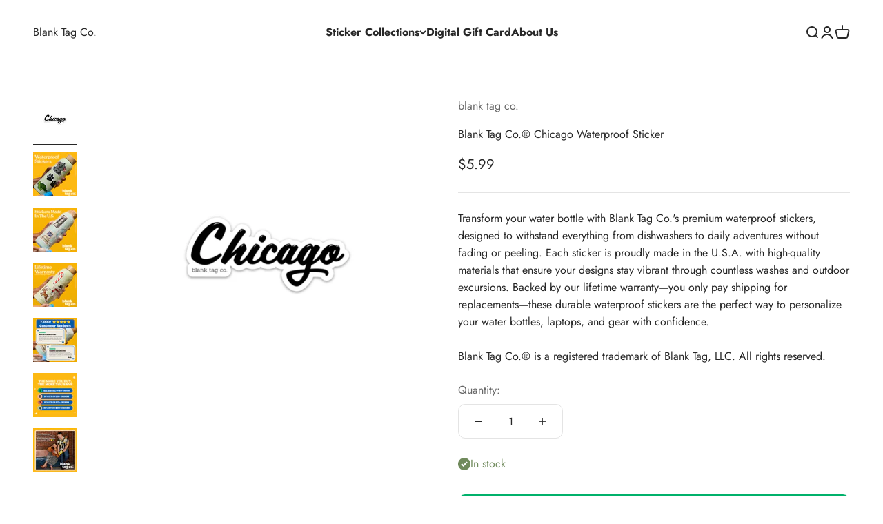

--- FILE ---
content_type: text/html; charset=utf-8
request_url: https://www.blanktag.co/products/the-chicago-sticker
body_size: 47601
content:
<!doctype html>

<html class="no-js" lang="en" dir="ltr">
  <head>
    <meta charset="utf-8">
    <meta name="viewport" content="width=device-width, initial-scale=1.0, height=device-height, minimum-scale=1.0, maximum-scale=1.0">
    <meta name="theme-color" content="#ffffff">

    <title>Blank Tag Co.® Chicago Waterproof Sticker</title><meta name="description" content="Transform your water bottle with Blank Tag Co.&#39;s premium waterproof stickers, designed to withstand everything from dishwashers to daily adventures without fading or peeling. Each sticker is proudly made in the U.S.A. with high-quality materials that ensure your designs stay vibrant through countless washes and outdoor"><link rel="canonical" href="https://www.blanktag.co/products/the-chicago-sticker"><link rel="shortcut icon" href="//www.blanktag.co/cdn/shop/files/Blank_Tag_Co._Logo_12.png?v=1737687621&width=96">
      <link rel="apple-touch-icon" href="//www.blanktag.co/cdn/shop/files/Blank_Tag_Co._Logo_12.png?v=1737687621&width=180"><link rel="preconnect" href="https://cdn.shopify.com">
    <link rel="preconnect" href="https://fonts.shopifycdn.com" crossorigin>
    <link rel="dns-prefetch" href="https://productreviews.shopifycdn.com"><link rel="preload" href="//www.blanktag.co/cdn/fonts/jost/jost_n7.921dc18c13fa0b0c94c5e2517ffe06139c3615a3.woff2" as="font" type="font/woff2" crossorigin><link rel="preload" href="//www.blanktag.co/cdn/fonts/jost/jost_n4.d47a1b6347ce4a4c9f437608011273009d91f2b7.woff2" as="font" type="font/woff2" crossorigin><meta property="og:type" content="product">
  <meta property="og:title" content="Blank Tag Co.® Chicago Waterproof Sticker">
  <meta property="product:price:amount" content="5.99">
  <meta property="product:price:currency" content="USD"><meta property="og:image" content="http://www.blanktag.co/cdn/shop/files/Open_Graph_Image.png?v=1686069098&width=2048">
  <meta property="og:image:secure_url" content="http://www.blanktag.co/cdn/shop/files/Open_Graph_Image.png?v=1686069098&width=2048">
  <meta property="og:image:width" content="2048">
  <meta property="og:image:height" content="2048"><meta property="og:description" content="The cutest stickers ever. Waterproof. Dishwasher Safe. Lifetime Warranty.">

<meta property="og:url" content="https://www.blanktag.co/products/the-chicago-sticker">
<meta property="og:site_name" content="Blank Tag Co."><meta name="twitter:card" content="summary"><meta name="twitter:title" content="Blank Tag Co.® Chicago Waterproof Sticker">
  <meta name="twitter:description" content="Transform your water bottle with Blank Tag Co.&#39;s premium waterproof stickers, designed to withstand everything from dishwashers to daily adventures without fading or peeling. Each sticker is proudly made in the U.S.A. with high-quality materials that ensure your designs stay vibrant through countless washes and outdoor excursions. Backed by our lifetime warranty—you only pay shipping for replacements—these durable waterproof stickers are the perfect way to personalize your water bottles, laptops, and gear with confidence.Blank Tag Co.® is a registered trademark of Blank Tag, LLC. All rights reserved."><meta name="twitter:image" content="https://www.blanktag.co/cdn/shop/products/The-Chicago-Sticker-Product-Image.png?crop=center&height=1200&v=1762525800&width=1200">
  <meta name="twitter:image:alt" content="The Chicago Sticker - Product Image">
  <script type="application/ld+json">
  {
    "@context": "https://schema.org",
    "@type": "Product",
    "productID": 1007608234028,
    "offers": [{
          "@type": "Offer",
          "name": "Blank Tag Co.® Chicago Waterproof Sticker",
          "availability":"https://schema.org/InStock",
          "price": 5.99,
          "priceCurrency": "USD",
          "priceValidUntil": "2026-02-04","sku": "A-Palabras-30","gtin": "810152513446","url": "https://www.blanktag.co/products/the-chicago-sticker?variant=9794451669036"
        }
],"brand": {
      "@type": "Brand",
      "name": "blank tag co."
    },
    "name": "Blank Tag Co.® Chicago Waterproof Sticker",
    "description": "Transform your water bottle with Blank Tag Co.'s premium waterproof stickers, designed to withstand everything from dishwashers to daily adventures without fading or peeling. Each sticker is proudly made in the U.S.A. with high-quality materials that ensure your designs stay vibrant through countless washes and outdoor excursions. Backed by our lifetime warranty—you only pay shipping for replacements—these durable waterproof stickers are the perfect way to personalize your water bottles, laptops, and gear with confidence.Blank Tag Co.® is a registered trademark of Blank Tag, LLC. All rights reserved.",
    "category": "Stickers",
    "url": "https://www.blanktag.co/products/the-chicago-sticker",
    "sku": "A-Palabras-30","gtin": "810152513446","weight": {
        "@type": "QuantitativeValue",
        "unitCode": "lb",
        "value": 0.01
      },"image": {
      "@type": "ImageObject",
      "url": "https://www.blanktag.co/cdn/shop/products/The-Chicago-Sticker-Product-Image.png?v=1762525800&width=1024",
      "image": "https://www.blanktag.co/cdn/shop/products/The-Chicago-Sticker-Product-Image.png?v=1762525800&width=1024",
      "name": "The Chicago Sticker - Product Image",
      "width": "1024",
      "height": "1024"
    }
  }
  </script>



  <script type="application/ld+json">
  {
    "@context": "https://schema.org",
    "@type": "BreadcrumbList",
  "itemListElement": [{
      "@type": "ListItem",
      "position": 1,
      "name": "Home",
      "item": "https://www.blanktag.co"
    },{
          "@type": "ListItem",
          "position": 2,
          "name": "Blank Tag Co.® Chicago Waterproof Sticker",
          "item": "https://www.blanktag.co/products/the-chicago-sticker"
        }]
  }
  </script>

<style>/* Typography (heading) */
  @font-face {
  font-family: Jost;
  font-weight: 700;
  font-style: normal;
  font-display: fallback;
  src: url("//www.blanktag.co/cdn/fonts/jost/jost_n7.921dc18c13fa0b0c94c5e2517ffe06139c3615a3.woff2") format("woff2"),
       url("//www.blanktag.co/cdn/fonts/jost/jost_n7.cbfc16c98c1e195f46c536e775e4e959c5f2f22b.woff") format("woff");
}

@font-face {
  font-family: Jost;
  font-weight: 700;
  font-style: italic;
  font-display: fallback;
  src: url("//www.blanktag.co/cdn/fonts/jost/jost_i7.d8201b854e41e19d7ed9b1a31fe4fe71deea6d3f.woff2") format("woff2"),
       url("//www.blanktag.co/cdn/fonts/jost/jost_i7.eae515c34e26b6c853efddc3fc0c552e0de63757.woff") format("woff");
}

/* Typography (body) */
  @font-face {
  font-family: Jost;
  font-weight: 400;
  font-style: normal;
  font-display: fallback;
  src: url("//www.blanktag.co/cdn/fonts/jost/jost_n4.d47a1b6347ce4a4c9f437608011273009d91f2b7.woff2") format("woff2"),
       url("//www.blanktag.co/cdn/fonts/jost/jost_n4.791c46290e672b3f85c3d1c651ef2efa3819eadd.woff") format("woff");
}

@font-face {
  font-family: Jost;
  font-weight: 400;
  font-style: italic;
  font-display: fallback;
  src: url("//www.blanktag.co/cdn/fonts/jost/jost_i4.b690098389649750ada222b9763d55796c5283a5.woff2") format("woff2"),
       url("//www.blanktag.co/cdn/fonts/jost/jost_i4.fd766415a47e50b9e391ae7ec04e2ae25e7e28b0.woff") format("woff");
}

@font-face {
  font-family: Jost;
  font-weight: 700;
  font-style: normal;
  font-display: fallback;
  src: url("//www.blanktag.co/cdn/fonts/jost/jost_n7.921dc18c13fa0b0c94c5e2517ffe06139c3615a3.woff2") format("woff2"),
       url("//www.blanktag.co/cdn/fonts/jost/jost_n7.cbfc16c98c1e195f46c536e775e4e959c5f2f22b.woff") format("woff");
}

@font-face {
  font-family: Jost;
  font-weight: 700;
  font-style: italic;
  font-display: fallback;
  src: url("//www.blanktag.co/cdn/fonts/jost/jost_i7.d8201b854e41e19d7ed9b1a31fe4fe71deea6d3f.woff2") format("woff2"),
       url("//www.blanktag.co/cdn/fonts/jost/jost_i7.eae515c34e26b6c853efddc3fc0c552e0de63757.woff") format("woff");
}

:root {
    /**
     * ---------------------------------------------------------------------
     * SPACING VARIABLES
     *
     * We are using a spacing inspired from frameworks like Tailwind CSS.
     * ---------------------------------------------------------------------
     */
    --spacing-0-5: 0.125rem; /* 2px */
    --spacing-1: 0.25rem; /* 4px */
    --spacing-1-5: 0.375rem; /* 6px */
    --spacing-2: 0.5rem; /* 8px */
    --spacing-2-5: 0.625rem; /* 10px */
    --spacing-3: 0.75rem; /* 12px */
    --spacing-3-5: 0.875rem; /* 14px */
    --spacing-4: 1rem; /* 16px */
    --spacing-4-5: 1.125rem; /* 18px */
    --spacing-5: 1.25rem; /* 20px */
    --spacing-5-5: 1.375rem; /* 22px */
    --spacing-6: 1.5rem; /* 24px */
    --spacing-6-5: 1.625rem; /* 26px */
    --spacing-7: 1.75rem; /* 28px */
    --spacing-7-5: 1.875rem; /* 30px */
    --spacing-8: 2rem; /* 32px */
    --spacing-8-5: 2.125rem; /* 34px */
    --spacing-9: 2.25rem; /* 36px */
    --spacing-9-5: 2.375rem; /* 38px */
    --spacing-10: 2.5rem; /* 40px */
    --spacing-11: 2.75rem; /* 44px */
    --spacing-12: 3rem; /* 48px */
    --spacing-14: 3.5rem; /* 56px */
    --spacing-16: 4rem; /* 64px */
    --spacing-18: 4.5rem; /* 72px */
    --spacing-20: 5rem; /* 80px */
    --spacing-24: 6rem; /* 96px */
    --spacing-28: 7rem; /* 112px */
    --spacing-32: 8rem; /* 128px */
    --spacing-36: 9rem; /* 144px */
    --spacing-40: 10rem; /* 160px */
    --spacing-44: 11rem; /* 176px */
    --spacing-48: 12rem; /* 192px */
    --spacing-52: 13rem; /* 208px */
    --spacing-56: 14rem; /* 224px */
    --spacing-60: 15rem; /* 240px */
    --spacing-64: 16rem; /* 256px */
    --spacing-72: 18rem; /* 288px */
    --spacing-80: 20rem; /* 320px */
    --spacing-96: 24rem; /* 384px */

    /* Container */
    --container-max-width: 1400px;
    --container-narrow-max-width: 1150px;
    --container-gutter: var(--spacing-5);
    --section-outer-spacing-block: var(--spacing-12);
    --section-inner-max-spacing-block: var(--spacing-10);
    --section-inner-spacing-inline: var(--container-gutter);
    --section-stack-spacing-block: var(--spacing-8);

    /* Grid gutter */
    --grid-gutter: var(--spacing-5);

    /* Product list settings */
    --product-list-row-gap: var(--spacing-8);
    --product-list-column-gap: var(--grid-gutter);

    /* Form settings */
    --input-gap: var(--spacing-2);
    --input-height: 2.625rem;
    --input-padding-inline: var(--spacing-4);

    /* Other sizes */
    --sticky-area-height: calc(var(--sticky-announcement-bar-enabled, 0) * var(--announcement-bar-height, 0px) + var(--sticky-header-enabled, 0) * var(--header-height, 0px));

    /* RTL support */
    --transform-logical-flip: 1;
    --transform-origin-start: left;
    --transform-origin-end: right;

    /**
     * ---------------------------------------------------------------------
     * TYPOGRAPHY
     * ---------------------------------------------------------------------
     */

    /* Font properties */
    --heading-font-family: Jost, sans-serif;
    --heading-font-weight: 700;
    --heading-font-style: normal;
    --heading-text-transform: normal;
    --heading-letter-spacing: -0.01em;
    --text-font-family: Jost, sans-serif;
    --text-font-weight: 400;
    --text-font-style: normal;
    --text-letter-spacing: 0.0em;

    /* Font sizes */
    --text-h0: 3rem;
    --text-h1: 2.5rem;
    --text-h2: 2rem;
    --text-h3: 1.5rem;
    --text-h4: 1.375rem;
    --text-h5: 1.125rem;
    --text-h6: 1rem;
    --text-xs: 0.6875rem;
    --text-sm: 0.75rem;
    --text-base: 0.875rem;
    --text-lg: 1.125rem;

    /**
     * ---------------------------------------------------------------------
     * COLORS
     * ---------------------------------------------------------------------
     */

    /* Color settings */--accent: 39 39 39;
    --text-primary: 39 39 39;
    --background-primary: 255 255 255;
    --dialog-background: 255 255 255;
    --border-color: var(--text-color, var(--text-primary)) / 0.12;

    /* Button colors */
    --button-background-primary: 39 39 39;
    --button-text-primary: 255 255 255;
    --button-background-secondary: 0 177 107;
    --button-text-secondary: 255 255 255;

    /* Status colors */
    --success-background: 238 241 235;
    --success-text: 112 138 92;
    --warning-background: 252 240 227;
    --warning-text: 227 126 22;
    --error-background: 245 229 229;
    --error-text: 170 40 38;

    /* Product colors */
    --on-sale-text: 227 79 79;
    --on-sale-badge-background: 227 79 79;
    --on-sale-badge-text: 255 255 255;
    --sold-out-badge-background: 190 189 185;
    --sold-out-badge-text: 0 0 0;
    --primary-badge-background: 60 97 158;
    --primary-badge-text: 255 255 255;
    --star-color: 255 183 74;
    --product-card-background: 255 255 255;
    --product-card-text: 39 39 39;

    /* Header colors */
    --header-background: 255 255 255;
    --header-text: 39 39 39;

    /* Footer colors */
    --footer-background: 253 185 18;
    --footer-text: 255 255 255;

    /* Rounded variables (used for border radius) */
    --rounded-xs: 0.0rem;
    --rounded-sm: 0.0rem;
    --rounded: 0.0rem;
    --rounded-lg: 0.0rem;
    --rounded-full: 9999px;

    --rounded-button: 0.625rem;
    --rounded-input: 0.625rem;

    /* Box shadow */
    --shadow-sm: 0 2px 8px rgb(var(--text-primary) / 0.0);
    --shadow: 0 5px 15px rgb(var(--text-primary) / 0.0);
    --shadow-md: 0 5px 30px rgb(var(--text-primary) / 0.0);
    --shadow-block: 0px 0px 50px rgb(var(--text-primary) / 0.0);

    /**
     * ---------------------------------------------------------------------
     * OTHER
     * ---------------------------------------------------------------------
     */

    --cursor-close-svg-url: url(//www.blanktag.co/cdn/shop/t/14/assets/cursor-close.svg?v=147174565022153725511738297700);
    --cursor-zoom-in-svg-url: url(//www.blanktag.co/cdn/shop/t/14/assets/cursor-zoom-in.svg?v=154953035094101115921738297700);
    --cursor-zoom-out-svg-url: url(//www.blanktag.co/cdn/shop/t/14/assets/cursor-zoom-out.svg?v=16155520337305705181738297700);
    --checkmark-svg-url: url(//www.blanktag.co/cdn/shop/t/14/assets/checkmark.svg?v=77552481021870063511738297700);
  }

  [dir="rtl"]:root {
    /* RTL support */
    --transform-logical-flip: -1;
    --transform-origin-start: right;
    --transform-origin-end: left;
  }

  @media screen and (min-width: 700px) {
    :root {
      /* Typography (font size) */
      --text-h0: 4rem;
      --text-h1: 3rem;
      --text-h2: 2.5rem;
      --text-h3: 2rem;
      --text-h4: 1.625rem;
      --text-h5: 1.25rem;
      --text-h6: 1.125rem;

      --text-xs: 0.75rem;
      --text-sm: 0.875rem;
      --text-base: 1.0rem;
      --text-lg: 1.25rem;

      /* Spacing */
      --container-gutter: 2rem;
      --section-outer-spacing-block: var(--spacing-16);
      --section-inner-max-spacing-block: var(--spacing-12);
      --section-inner-spacing-inline: var(--spacing-14);
      --section-stack-spacing-block: var(--spacing-12);

      /* Grid gutter */
      --grid-gutter: var(--spacing-6);

      /* Product list settings */
      --product-list-row-gap: var(--spacing-12);

      /* Form settings */
      --input-gap: 1rem;
      --input-height: 3.125rem;
      --input-padding-inline: var(--spacing-5);
    }
  }

  @media screen and (min-width: 1000px) {
    :root {
      /* Spacing settings */
      --container-gutter: var(--spacing-12);
      --section-outer-spacing-block: var(--spacing-18);
      --section-inner-max-spacing-block: var(--spacing-16);
      --section-inner-spacing-inline: var(--spacing-18);
      --section-stack-spacing-block: var(--spacing-12);
    }
  }

  @media screen and (min-width: 1150px) {
    :root {
      /* Spacing settings */
      --container-gutter: var(--spacing-12);
      --section-outer-spacing-block: var(--spacing-20);
      --section-inner-max-spacing-block: var(--spacing-16);
      --section-inner-spacing-inline: var(--spacing-18);
      --section-stack-spacing-block: var(--spacing-12);
    }
  }

  @media screen and (min-width: 1400px) {
    :root {
      /* Typography (font size) */
      --text-h0: 5rem;
      --text-h1: 3.75rem;
      --text-h2: 3rem;
      --text-h3: 2.25rem;
      --text-h4: 2rem;
      --text-h5: 1.5rem;
      --text-h6: 1.25rem;

      --section-outer-spacing-block: var(--spacing-24);
      --section-inner-max-spacing-block: var(--spacing-18);
      --section-inner-spacing-inline: var(--spacing-20);
    }
  }

  @media screen and (min-width: 1600px) {
    :root {
      --section-outer-spacing-block: var(--spacing-24);
      --section-inner-max-spacing-block: var(--spacing-20);
      --section-inner-spacing-inline: var(--spacing-24);
    }
  }

  /**
   * ---------------------------------------------------------------------
   * LIQUID DEPENDANT CSS
   *
   * Our main CSS is Liquid free, but some very specific features depend on
   * theme settings, so we have them here
   * ---------------------------------------------------------------------
   */@media screen and (pointer: fine) {
        /* The !important are for the Shopify Payment button to ensure we override the default from Shopify styles */
        .button:not([disabled]):not(.button--outline):hover, .btn:not([disabled]):hover, .shopify-payment-button__button--unbranded:not([disabled]):hover {
          background-color: transparent !important;
          color: rgb(var(--button-outline-color) / var(--button-background-opacity, 1)) !important;
          box-shadow: inset 0 0 0 2px currentColor !important;
        }

        .button--outline:not([disabled]):hover {
          background: rgb(var(--button-background));
          color: rgb(var(--button-text-color));
          box-shadow: inset 0 0 0 2px rgb(var(--button-background));
        }
      }</style><script>
  document.documentElement.classList.replace('no-js', 'js');

  // This allows to expose several variables to the global scope, to be used in scripts
  window.themeVariables = {
    settings: {
      showPageTransition: false,
      headingApparition: "split_rotation",
      pageType: "product",
      moneyFormat: "${{amount}}",
      moneyWithCurrencyFormat: "${{amount}} USD",
      currencyCodeEnabled: false,
      cartType: "drawer",
      showDiscount: true,
      discountMode: "saving"
    },

    strings: {
      accessibilityClose: "Close",
      accessibilityNext: "Next",
      accessibilityPrevious: "Previous",
      addToCartButton: "Add to cart",
      soldOutButton: "Sold out",
      preOrderButton: "Pre-order",
      unavailableButton: "Unavailable",
      closeGallery: "Close gallery",
      zoomGallery: "Zoom",
      errorGallery: "Image cannot be loaded",
      soldOutBadge: "Sold out",
      discountBadge: "Save @@",
      sku: "SKU:",
      searchNoResults: "No results could be found.",
      addOrderNote: "Add order note",
      editOrderNote: "Edit order note",
      shippingEstimatorNoResults: "Sorry, we do not ship to your address.",
      shippingEstimatorOneResult: "There is one shipping rate for your address:",
      shippingEstimatorMultipleResults: "There are several shipping rates for your address:",
      shippingEstimatorError: "One or more error occurred while retrieving shipping rates:"
    },

    breakpoints: {
      'sm': 'screen and (min-width: 700px)',
      'md': 'screen and (min-width: 1000px)',
      'lg': 'screen and (min-width: 1150px)',
      'xl': 'screen and (min-width: 1400px)',

      'sm-max': 'screen and (max-width: 699px)',
      'md-max': 'screen and (max-width: 999px)',
      'lg-max': 'screen and (max-width: 1149px)',
      'xl-max': 'screen and (max-width: 1399px)'
    }
  };// For detecting native share
  document.documentElement.classList.add(`native-share--${navigator.share ? 'enabled' : 'disabled'}`);// We save the product ID in local storage to be eventually used for recently viewed section
    try {
      const recentlyViewedProducts = new Set(JSON.parse(localStorage.getItem('theme:recently-viewed-products') || '[]'));

      recentlyViewedProducts.delete(1007608234028); // Delete first to re-move the product
      recentlyViewedProducts.add(1007608234028);

      localStorage.setItem('theme:recently-viewed-products', JSON.stringify(Array.from(recentlyViewedProducts.values()).reverse()));
    } catch (e) {
      // Safari in private mode does not allow setting item, we silently fail
    }</script><script type="module" src="//www.blanktag.co/cdn/shop/t/14/assets/vendor.min.js?v=121921991170621470881738297700"></script>
    <script type="module" src="//www.blanktag.co/cdn/shop/t/14/assets/theme.js?v=55202426471785647151738319445"></script>
    <script type="module" src="//www.blanktag.co/cdn/shop/t/14/assets/sections.js?v=125577457937291086621738319452"></script>

    <script>window.performance && window.performance.mark && window.performance.mark('shopify.content_for_header.start');</script><meta name="google-site-verification" content="XbxJGcUpX3Lke88dMHQbvJ4xFaRK3CBMxXxishJskTw">
<meta id="shopify-digital-wallet" name="shopify-digital-wallet" content="/2443706412/digital_wallets/dialog">
<meta name="shopify-checkout-api-token" content="9c7dbfd1d4195397bb3f05e73e165dba">
<meta id="in-context-paypal-metadata" data-shop-id="2443706412" data-venmo-supported="true" data-environment="production" data-locale="en_US" data-paypal-v4="true" data-currency="USD">
<link rel="alternate" type="application/json+oembed" href="https://www.blanktag.co/products/the-chicago-sticker.oembed">
<script async="async" src="/checkouts/internal/preloads.js?locale=en-US"></script>
<link rel="preconnect" href="https://shop.app" crossorigin="anonymous">
<script async="async" src="https://shop.app/checkouts/internal/preloads.js?locale=en-US&shop_id=2443706412" crossorigin="anonymous"></script>
<script id="apple-pay-shop-capabilities" type="application/json">{"shopId":2443706412,"countryCode":"US","currencyCode":"USD","merchantCapabilities":["supports3DS"],"merchantId":"gid:\/\/shopify\/Shop\/2443706412","merchantName":"Blank Tag Co.","requiredBillingContactFields":["postalAddress","email"],"requiredShippingContactFields":["postalAddress","email"],"shippingType":"shipping","supportedNetworks":["visa","masterCard","amex","discover","elo","jcb"],"total":{"type":"pending","label":"Blank Tag Co.","amount":"1.00"},"shopifyPaymentsEnabled":true,"supportsSubscriptions":true}</script>
<script id="shopify-features" type="application/json">{"accessToken":"9c7dbfd1d4195397bb3f05e73e165dba","betas":["rich-media-storefront-analytics"],"domain":"www.blanktag.co","predictiveSearch":true,"shopId":2443706412,"locale":"en"}</script>
<script>var Shopify = Shopify || {};
Shopify.shop = "blank-tag-co.myshopify.com";
Shopify.locale = "en";
Shopify.currency = {"active":"USD","rate":"1.0"};
Shopify.country = "US";
Shopify.theme = {"name":"Made With ❤ By WebPlanex","id":141755318461,"schema_name":"Impact","schema_version":"4.3.2","theme_store_id":1190,"role":"main"};
Shopify.theme.handle = "null";
Shopify.theme.style = {"id":null,"handle":null};
Shopify.cdnHost = "www.blanktag.co/cdn";
Shopify.routes = Shopify.routes || {};
Shopify.routes.root = "/";</script>
<script type="module">!function(o){(o.Shopify=o.Shopify||{}).modules=!0}(window);</script>
<script>!function(o){function n(){var o=[];function n(){o.push(Array.prototype.slice.apply(arguments))}return n.q=o,n}var t=o.Shopify=o.Shopify||{};t.loadFeatures=n(),t.autoloadFeatures=n()}(window);</script>
<script>
  window.ShopifyPay = window.ShopifyPay || {};
  window.ShopifyPay.apiHost = "shop.app\/pay";
  window.ShopifyPay.redirectState = null;
</script>
<script id="shop-js-analytics" type="application/json">{"pageType":"product"}</script>
<script defer="defer" async type="module" src="//www.blanktag.co/cdn/shopifycloud/shop-js/modules/v2/client.init-shop-cart-sync_BT-GjEfc.en.esm.js"></script>
<script defer="defer" async type="module" src="//www.blanktag.co/cdn/shopifycloud/shop-js/modules/v2/chunk.common_D58fp_Oc.esm.js"></script>
<script defer="defer" async type="module" src="//www.blanktag.co/cdn/shopifycloud/shop-js/modules/v2/chunk.modal_xMitdFEc.esm.js"></script>
<script type="module">
  await import("//www.blanktag.co/cdn/shopifycloud/shop-js/modules/v2/client.init-shop-cart-sync_BT-GjEfc.en.esm.js");
await import("//www.blanktag.co/cdn/shopifycloud/shop-js/modules/v2/chunk.common_D58fp_Oc.esm.js");
await import("//www.blanktag.co/cdn/shopifycloud/shop-js/modules/v2/chunk.modal_xMitdFEc.esm.js");

  window.Shopify.SignInWithShop?.initShopCartSync?.({"fedCMEnabled":true,"windoidEnabled":true});

</script>
<script>
  window.Shopify = window.Shopify || {};
  if (!window.Shopify.featureAssets) window.Shopify.featureAssets = {};
  window.Shopify.featureAssets['shop-js'] = {"shop-cart-sync":["modules/v2/client.shop-cart-sync_DZOKe7Ll.en.esm.js","modules/v2/chunk.common_D58fp_Oc.esm.js","modules/v2/chunk.modal_xMitdFEc.esm.js"],"init-fed-cm":["modules/v2/client.init-fed-cm_B6oLuCjv.en.esm.js","modules/v2/chunk.common_D58fp_Oc.esm.js","modules/v2/chunk.modal_xMitdFEc.esm.js"],"shop-cash-offers":["modules/v2/client.shop-cash-offers_D2sdYoxE.en.esm.js","modules/v2/chunk.common_D58fp_Oc.esm.js","modules/v2/chunk.modal_xMitdFEc.esm.js"],"shop-login-button":["modules/v2/client.shop-login-button_QeVjl5Y3.en.esm.js","modules/v2/chunk.common_D58fp_Oc.esm.js","modules/v2/chunk.modal_xMitdFEc.esm.js"],"pay-button":["modules/v2/client.pay-button_DXTOsIq6.en.esm.js","modules/v2/chunk.common_D58fp_Oc.esm.js","modules/v2/chunk.modal_xMitdFEc.esm.js"],"shop-button":["modules/v2/client.shop-button_DQZHx9pm.en.esm.js","modules/v2/chunk.common_D58fp_Oc.esm.js","modules/v2/chunk.modal_xMitdFEc.esm.js"],"avatar":["modules/v2/client.avatar_BTnouDA3.en.esm.js"],"init-windoid":["modules/v2/client.init-windoid_CR1B-cfM.en.esm.js","modules/v2/chunk.common_D58fp_Oc.esm.js","modules/v2/chunk.modal_xMitdFEc.esm.js"],"init-shop-for-new-customer-accounts":["modules/v2/client.init-shop-for-new-customer-accounts_C_vY_xzh.en.esm.js","modules/v2/client.shop-login-button_QeVjl5Y3.en.esm.js","modules/v2/chunk.common_D58fp_Oc.esm.js","modules/v2/chunk.modal_xMitdFEc.esm.js"],"init-shop-email-lookup-coordinator":["modules/v2/client.init-shop-email-lookup-coordinator_BI7n9ZSv.en.esm.js","modules/v2/chunk.common_D58fp_Oc.esm.js","modules/v2/chunk.modal_xMitdFEc.esm.js"],"init-shop-cart-sync":["modules/v2/client.init-shop-cart-sync_BT-GjEfc.en.esm.js","modules/v2/chunk.common_D58fp_Oc.esm.js","modules/v2/chunk.modal_xMitdFEc.esm.js"],"shop-toast-manager":["modules/v2/client.shop-toast-manager_DiYdP3xc.en.esm.js","modules/v2/chunk.common_D58fp_Oc.esm.js","modules/v2/chunk.modal_xMitdFEc.esm.js"],"init-customer-accounts":["modules/v2/client.init-customer-accounts_D9ZNqS-Q.en.esm.js","modules/v2/client.shop-login-button_QeVjl5Y3.en.esm.js","modules/v2/chunk.common_D58fp_Oc.esm.js","modules/v2/chunk.modal_xMitdFEc.esm.js"],"init-customer-accounts-sign-up":["modules/v2/client.init-customer-accounts-sign-up_iGw4briv.en.esm.js","modules/v2/client.shop-login-button_QeVjl5Y3.en.esm.js","modules/v2/chunk.common_D58fp_Oc.esm.js","modules/v2/chunk.modal_xMitdFEc.esm.js"],"shop-follow-button":["modules/v2/client.shop-follow-button_CqMgW2wH.en.esm.js","modules/v2/chunk.common_D58fp_Oc.esm.js","modules/v2/chunk.modal_xMitdFEc.esm.js"],"checkout-modal":["modules/v2/client.checkout-modal_xHeaAweL.en.esm.js","modules/v2/chunk.common_D58fp_Oc.esm.js","modules/v2/chunk.modal_xMitdFEc.esm.js"],"shop-login":["modules/v2/client.shop-login_D91U-Q7h.en.esm.js","modules/v2/chunk.common_D58fp_Oc.esm.js","modules/v2/chunk.modal_xMitdFEc.esm.js"],"lead-capture":["modules/v2/client.lead-capture_BJmE1dJe.en.esm.js","modules/v2/chunk.common_D58fp_Oc.esm.js","modules/v2/chunk.modal_xMitdFEc.esm.js"],"payment-terms":["modules/v2/client.payment-terms_Ci9AEqFq.en.esm.js","modules/v2/chunk.common_D58fp_Oc.esm.js","modules/v2/chunk.modal_xMitdFEc.esm.js"]};
</script>
<script>(function() {
  var isLoaded = false;
  function asyncLoad() {
    if (isLoaded) return;
    isLoaded = true;
    var urls = ["https:\/\/dr4qe3ddw9y32.cloudfront.net\/awin-shopify-integration-code.js?aid=59909\u0026v=shopifyApp_4.1.0\u0026ts=1692113901898\u0026shop=blank-tag-co.myshopify.com","https:\/\/static.klaviyo.com\/onsite\/js\/PvuxC4\/klaviyo.js?company_id=PvuxC4\u0026shop=blank-tag-co.myshopify.com","https:\/\/customer-first-focus.b-cdn.net\/cffOrderifyLoader_min.js?shop=blank-tag-co.myshopify.com","https:\/\/cdn.seguno.com\/storefront.js?v=1.0.0\u0026id=c3b76742828947a1a82995d4c8522728\u0026bv=1765382584000\u0026cv=1731088580000\u0026shop=blank-tag-co.myshopify.com"];
    for (var i = 0; i < urls.length; i++) {
      var s = document.createElement('script');
      s.type = 'text/javascript';
      s.async = true;
      s.src = urls[i];
      var x = document.getElementsByTagName('script')[0];
      x.parentNode.insertBefore(s, x);
    }
  };
  if(window.attachEvent) {
    window.attachEvent('onload', asyncLoad);
  } else {
    window.addEventListener('load', asyncLoad, false);
  }
})();</script>
<script id="__st">var __st={"a":2443706412,"offset":-28800,"reqid":"8ec39a09-e790-4a8e-926d-062b878c82e7-1769390245","pageurl":"www.blanktag.co\/products\/the-chicago-sticker","u":"7d5b6d68ac9b","p":"product","rtyp":"product","rid":1007608234028};</script>
<script>window.ShopifyPaypalV4VisibilityTracking = true;</script>
<script id="captcha-bootstrap">!function(){'use strict';const t='contact',e='account',n='new_comment',o=[[t,t],['blogs',n],['comments',n],[t,'customer']],c=[[e,'customer_login'],[e,'guest_login'],[e,'recover_customer_password'],[e,'create_customer']],r=t=>t.map((([t,e])=>`form[action*='/${t}']:not([data-nocaptcha='true']) input[name='form_type'][value='${e}']`)).join(','),a=t=>()=>t?[...document.querySelectorAll(t)].map((t=>t.form)):[];function s(){const t=[...o],e=r(t);return a(e)}const i='password',u='form_key',d=['recaptcha-v3-token','g-recaptcha-response','h-captcha-response',i],f=()=>{try{return window.sessionStorage}catch{return}},m='__shopify_v',_=t=>t.elements[u];function p(t,e,n=!1){try{const o=window.sessionStorage,c=JSON.parse(o.getItem(e)),{data:r}=function(t){const{data:e,action:n}=t;return t[m]||n?{data:e,action:n}:{data:t,action:n}}(c);for(const[e,n]of Object.entries(r))t.elements[e]&&(t.elements[e].value=n);n&&o.removeItem(e)}catch(o){console.error('form repopulation failed',{error:o})}}const l='form_type',E='cptcha';function T(t){t.dataset[E]=!0}const w=window,h=w.document,L='Shopify',v='ce_forms',y='captcha';let A=!1;((t,e)=>{const n=(g='f06e6c50-85a8-45c8-87d0-21a2b65856fe',I='https://cdn.shopify.com/shopifycloud/storefront-forms-hcaptcha/ce_storefront_forms_captcha_hcaptcha.v1.5.2.iife.js',D={infoText:'Protected by hCaptcha',privacyText:'Privacy',termsText:'Terms'},(t,e,n)=>{const o=w[L][v],c=o.bindForm;if(c)return c(t,g,e,D).then(n);var r;o.q.push([[t,g,e,D],n]),r=I,A||(h.body.append(Object.assign(h.createElement('script'),{id:'captcha-provider',async:!0,src:r})),A=!0)});var g,I,D;w[L]=w[L]||{},w[L][v]=w[L][v]||{},w[L][v].q=[],w[L][y]=w[L][y]||{},w[L][y].protect=function(t,e){n(t,void 0,e),T(t)},Object.freeze(w[L][y]),function(t,e,n,w,h,L){const[v,y,A,g]=function(t,e,n){const i=e?o:[],u=t?c:[],d=[...i,...u],f=r(d),m=r(i),_=r(d.filter((([t,e])=>n.includes(e))));return[a(f),a(m),a(_),s()]}(w,h,L),I=t=>{const e=t.target;return e instanceof HTMLFormElement?e:e&&e.form},D=t=>v().includes(t);t.addEventListener('submit',(t=>{const e=I(t);if(!e)return;const n=D(e)&&!e.dataset.hcaptchaBound&&!e.dataset.recaptchaBound,o=_(e),c=g().includes(e)&&(!o||!o.value);(n||c)&&t.preventDefault(),c&&!n&&(function(t){try{if(!f())return;!function(t){const e=f();if(!e)return;const n=_(t);if(!n)return;const o=n.value;o&&e.removeItem(o)}(t);const e=Array.from(Array(32),(()=>Math.random().toString(36)[2])).join('');!function(t,e){_(t)||t.append(Object.assign(document.createElement('input'),{type:'hidden',name:u})),t.elements[u].value=e}(t,e),function(t,e){const n=f();if(!n)return;const o=[...t.querySelectorAll(`input[type='${i}']`)].map((({name:t})=>t)),c=[...d,...o],r={};for(const[a,s]of new FormData(t).entries())c.includes(a)||(r[a]=s);n.setItem(e,JSON.stringify({[m]:1,action:t.action,data:r}))}(t,e)}catch(e){console.error('failed to persist form',e)}}(e),e.submit())}));const S=(t,e)=>{t&&!t.dataset[E]&&(n(t,e.some((e=>e===t))),T(t))};for(const o of['focusin','change'])t.addEventListener(o,(t=>{const e=I(t);D(e)&&S(e,y())}));const B=e.get('form_key'),M=e.get(l),P=B&&M;t.addEventListener('DOMContentLoaded',(()=>{const t=y();if(P)for(const e of t)e.elements[l].value===M&&p(e,B);[...new Set([...A(),...v().filter((t=>'true'===t.dataset.shopifyCaptcha))])].forEach((e=>S(e,t)))}))}(h,new URLSearchParams(w.location.search),n,t,e,['guest_login'])})(!0,!1)}();</script>
<script integrity="sha256-4kQ18oKyAcykRKYeNunJcIwy7WH5gtpwJnB7kiuLZ1E=" data-source-attribution="shopify.loadfeatures" defer="defer" src="//www.blanktag.co/cdn/shopifycloud/storefront/assets/storefront/load_feature-a0a9edcb.js" crossorigin="anonymous"></script>
<script crossorigin="anonymous" defer="defer" src="//www.blanktag.co/cdn/shopifycloud/storefront/assets/shopify_pay/storefront-65b4c6d7.js?v=20250812"></script>
<script data-source-attribution="shopify.dynamic_checkout.dynamic.init">var Shopify=Shopify||{};Shopify.PaymentButton=Shopify.PaymentButton||{isStorefrontPortableWallets:!0,init:function(){window.Shopify.PaymentButton.init=function(){};var t=document.createElement("script");t.src="https://www.blanktag.co/cdn/shopifycloud/portable-wallets/latest/portable-wallets.en.js",t.type="module",document.head.appendChild(t)}};
</script>
<script data-source-attribution="shopify.dynamic_checkout.buyer_consent">
  function portableWalletsHideBuyerConsent(e){var t=document.getElementById("shopify-buyer-consent"),n=document.getElementById("shopify-subscription-policy-button");t&&n&&(t.classList.add("hidden"),t.setAttribute("aria-hidden","true"),n.removeEventListener("click",e))}function portableWalletsShowBuyerConsent(e){var t=document.getElementById("shopify-buyer-consent"),n=document.getElementById("shopify-subscription-policy-button");t&&n&&(t.classList.remove("hidden"),t.removeAttribute("aria-hidden"),n.addEventListener("click",e))}window.Shopify?.PaymentButton&&(window.Shopify.PaymentButton.hideBuyerConsent=portableWalletsHideBuyerConsent,window.Shopify.PaymentButton.showBuyerConsent=portableWalletsShowBuyerConsent);
</script>
<script data-source-attribution="shopify.dynamic_checkout.cart.bootstrap">document.addEventListener("DOMContentLoaded",(function(){function t(){return document.querySelector("shopify-accelerated-checkout-cart, shopify-accelerated-checkout")}if(t())Shopify.PaymentButton.init();else{new MutationObserver((function(e,n){t()&&(Shopify.PaymentButton.init(),n.disconnect())})).observe(document.body,{childList:!0,subtree:!0})}}));
</script>
<script id='scb4127' type='text/javascript' async='' src='https://www.blanktag.co/cdn/shopifycloud/privacy-banner/storefront-banner.js'></script><link id="shopify-accelerated-checkout-styles" rel="stylesheet" media="screen" href="https://www.blanktag.co/cdn/shopifycloud/portable-wallets/latest/accelerated-checkout-backwards-compat.css" crossorigin="anonymous">
<style id="shopify-accelerated-checkout-cart">
        #shopify-buyer-consent {
  margin-top: 1em;
  display: inline-block;
  width: 100%;
}

#shopify-buyer-consent.hidden {
  display: none;
}

#shopify-subscription-policy-button {
  background: none;
  border: none;
  padding: 0;
  text-decoration: underline;
  font-size: inherit;
  cursor: pointer;
}

#shopify-subscription-policy-button::before {
  box-shadow: none;
}

      </style>

<script>window.performance && window.performance.mark && window.performance.mark('shopify.content_for_header.end');</script>
<link href="//www.blanktag.co/cdn/shop/t/14/assets/theme.css?v=145182129528067791121738297700" rel="stylesheet" type="text/css" media="all" /><!-- "snippets/shogun-head.liquid" was not rendered, the associated app was uninstalled -->
<!-- BEGIN app block: shopify://apps/reelup-shoppable-videos-reels/blocks/reelup/a8ec9e4d-d192-44f7-9c23-595f9ee7dd5b --><style>
  [id*='reelup'].shopify-app-block {
    width: 100%;
  }
</style><style id='reelUp_customCSS'>
    
  </style><script>
    eval(``);
  </script><script src='https://cdn-v2.reelup.io/global.js.gz?v=1769390245' defer></script><script>
  console.log("%cVideo commerce powered by ReelUp.", 'font-size: 18px; font-weight: 600; color: #000;background: #a3f234; padding: 10px 20px; border-radius: 5px; width: 100%');
  console.log("🚀 Enhanced Product Discovery.\n" +
  "📈 Increased Conversion Rates.\n" +
  "🤩 Elevated Visitor Engagements.\n\n" +
  "Learn more at: https://apps.shopify.com/reelup/");

  window.shopFormat = "${{amount}}";
  window.shopCurrency = "USD";
  window.REELUP = {
     files: {
        carousel: {
            css: "https://cdn.shopify.com/extensions/019a961d-0cdf-72c1-aed3-524c2b6dbde8/ig-reels-124/assets/reels_carousel.css",
        },
        stacked: {
            css: "https://cdn.shopify.com/extensions/019a961d-0cdf-72c1-aed3-524c2b6dbde8/ig-reels-124/assets/reels_carousel_stacked.css",
        },
        grid: {
            css: "https://cdn.shopify.com/extensions/019a961d-0cdf-72c1-aed3-524c2b6dbde8/ig-reels-124/assets/reels_grid.css",
        },
        stories: {
            css: "https://cdn.shopify.com/extensions/019a961d-0cdf-72c1-aed3-524c2b6dbde8/ig-reels-124/assets/reels_stories.css",
        },
    },
    shopLocale: "US"
  };window.reelUp_productJSON = {"id":1007608234028,"title":"Blank Tag Co.® Chicago Waterproof Sticker","handle":"the-chicago-sticker","description":"\u003cp data-start=\"63\" data-end=\"603\"\u003e\u003cmeta charset=\"utf-8\"\u003e\u003cspan\u003eTransform your water bottle with Blank Tag Co.'s premium waterproof stickers, designed to withstand everything from dishwashers to daily adventures without fading or peeling. Each sticker is proudly made in the U.S.A. with high-quality materials that ensure your designs stay vibrant through countless washes and outdoor excursions. Backed by our lifetime warranty—you only pay shipping for replacements—these durable waterproof stickers are the perfect way to personalize your water bottles, laptops, and gear with confidence.\u003c\/span\u003e\u003cbr\u003e\u003cbr\u003e\u003cspan\u003eBlank Tag Co.® is a registered trademark of Blank Tag, LLC. All rights reserved.\u003c\/span\u003e\u003c\/p\u003e","published_at":"2018-06-20T18:16:22-07:00","created_at":"2018-06-20T18:16:22-07:00","vendor":"blank tag co.","type":"Stickers","tags":["Astrology","Words \u0026 Sayings"],"price":599,"price_min":599,"price_max":599,"available":true,"price_varies":false,"compare_at_price":null,"compare_at_price_min":0,"compare_at_price_max":0,"compare_at_price_varies":false,"variants":[{"id":9794451669036,"title":"Default Title","option1":"Default Title","option2":null,"option3":null,"sku":"A-Palabras-30","requires_shipping":true,"taxable":true,"featured_image":null,"available":true,"name":"Blank Tag Co.® Chicago Waterproof Sticker","public_title":null,"options":["Default Title"],"price":599,"weight":5,"compare_at_price":null,"inventory_management":null,"barcode":"810152513446","requires_selling_plan":false,"selling_plan_allocations":[]}],"images":["\/\/www.blanktag.co\/cdn\/shop\/products\/The-Chicago-Sticker-Product-Image.png?v=1762525800","\/\/www.blanktag.co\/cdn\/shop\/files\/1_75a16c76-1da8-4ffa-a8d2-16b2efe2e733.png?v=1763405079","\/\/www.blanktag.co\/cdn\/shop\/files\/2_193ca6ba-735e-49c3-b9f8-0fe149879f19.png?v=1763405079","\/\/www.blanktag.co\/cdn\/shop\/files\/3_fa0d04f4-e264-4c34-b2d3-372508478412.png?v=1763405079","\/\/www.blanktag.co\/cdn\/shop\/files\/Testimonials-ValueProp_25ac1d67-a167-40b8-ad62-7da2131b607a.png?v=1765773188","\/\/www.blanktag.co\/cdn\/shop\/files\/4_94e2bac8-2330-408e-8019-017e09c26f39.png?v=1765773183","\/\/www.blanktag.co\/cdn\/shop\/files\/5_2ca8fb28-632a-4590-8974-64c075d2373c.png?v=1765773183"],"featured_image":"\/\/www.blanktag.co\/cdn\/shop\/products\/The-Chicago-Sticker-Product-Image.png?v=1762525800","options":["Title"],"media":[{"alt":"The Chicago Sticker - Product Image","id":1579166564396,"position":1,"preview_image":{"aspect_ratio":1.0,"height":1080,"width":1080,"src":"\/\/www.blanktag.co\/cdn\/shop\/products\/The-Chicago-Sticker-Product-Image.png?v=1762525800"},"aspect_ratio":1.0,"height":1080,"media_type":"image","src":"\/\/www.blanktag.co\/cdn\/shop\/products\/The-Chicago-Sticker-Product-Image.png?v=1762525800","width":1080},{"alt":null,"id":30140251996349,"position":2,"preview_image":{"aspect_ratio":1.0,"height":1080,"width":1080,"src":"\/\/www.blanktag.co\/cdn\/shop\/files\/1_75a16c76-1da8-4ffa-a8d2-16b2efe2e733.png?v=1763405079"},"aspect_ratio":1.0,"height":1080,"media_type":"image","src":"\/\/www.blanktag.co\/cdn\/shop\/files\/1_75a16c76-1da8-4ffa-a8d2-16b2efe2e733.png?v=1763405079","width":1080},{"alt":null,"id":30140252029117,"position":3,"preview_image":{"aspect_ratio":1.0,"height":1080,"width":1080,"src":"\/\/www.blanktag.co\/cdn\/shop\/files\/2_193ca6ba-735e-49c3-b9f8-0fe149879f19.png?v=1763405079"},"aspect_ratio":1.0,"height":1080,"media_type":"image","src":"\/\/www.blanktag.co\/cdn\/shop\/files\/2_193ca6ba-735e-49c3-b9f8-0fe149879f19.png?v=1763405079","width":1080},{"alt":null,"id":30140252061885,"position":4,"preview_image":{"aspect_ratio":1.0,"height":1080,"width":1080,"src":"\/\/www.blanktag.co\/cdn\/shop\/files\/3_fa0d04f4-e264-4c34-b2d3-372508478412.png?v=1763405079"},"aspect_ratio":1.0,"height":1080,"media_type":"image","src":"\/\/www.blanktag.co\/cdn\/shop\/files\/3_fa0d04f4-e264-4c34-b2d3-372508478412.png?v=1763405079","width":1080},{"alt":null,"id":30316072304829,"position":5,"preview_image":{"aspect_ratio":1.0,"height":2400,"width":2400,"src":"\/\/www.blanktag.co\/cdn\/shop\/files\/Testimonials-ValueProp_25ac1d67-a167-40b8-ad62-7da2131b607a.png?v=1765773188"},"aspect_ratio":1.0,"height":2400,"media_type":"image","src":"\/\/www.blanktag.co\/cdn\/shop\/files\/Testimonials-ValueProp_25ac1d67-a167-40b8-ad62-7da2131b607a.png?v=1765773188","width":2400},{"alt":null,"id":30140252094653,"position":6,"preview_image":{"aspect_ratio":1.0,"height":1080,"width":1080,"src":"\/\/www.blanktag.co\/cdn\/shop\/files\/4_94e2bac8-2330-408e-8019-017e09c26f39.png?v=1765773183"},"aspect_ratio":1.0,"height":1080,"media_type":"image","src":"\/\/www.blanktag.co\/cdn\/shop\/files\/4_94e2bac8-2330-408e-8019-017e09c26f39.png?v=1765773183","width":1080},{"alt":null,"id":30140252127421,"position":7,"preview_image":{"aspect_ratio":1.0,"height":1080,"width":1080,"src":"\/\/www.blanktag.co\/cdn\/shop\/files\/5_2ca8fb28-632a-4590-8974-64c075d2373c.png?v=1765773183"},"aspect_ratio":1.0,"height":1080,"media_type":"image","src":"\/\/www.blanktag.co\/cdn\/shop\/files\/5_2ca8fb28-632a-4590-8974-64c075d2373c.png?v=1765773183","width":1080}],"requires_selling_plan":false,"selling_plan_groups":[],"content":"\u003cp data-start=\"63\" data-end=\"603\"\u003e\u003cmeta charset=\"utf-8\"\u003e\u003cspan\u003eTransform your water bottle with Blank Tag Co.'s premium waterproof stickers, designed to withstand everything from dishwashers to daily adventures without fading or peeling. Each sticker is proudly made in the U.S.A. with high-quality materials that ensure your designs stay vibrant through countless washes and outdoor excursions. Backed by our lifetime warranty—you only pay shipping for replacements—these durable waterproof stickers are the perfect way to personalize your water bottles, laptops, and gear with confidence.\u003c\/span\u003e\u003cbr\u003e\u003cbr\u003e\u003cspan\u003eBlank Tag Co.® is a registered trademark of Blank Tag, LLC. All rights reserved.\u003c\/span\u003e\u003c\/p\u003e"};;

      window.reelUp_productJSON.collectionIds = [306222891197,306446565565,311945199805,40715092012,306222858429];console.log("Reelup Product Page Reels Widget is disabled.");const settingsData = {"translations":{"description_label":"Description","quantity":"Quantity","add_cart_error_message":"An error has occurred","add_cart_success_message":"Added to cart successfully!","single_product":"Product","multiple_products":"Products","sold_out_button_text":"Sold out","off":"OFF","view_cart":"View cart","credit":"Credits","recommended_products":"You may like","unmute_btn":"Tap to unmute","swipe_to_next":"Swipe up to see more!","copied":"Copied","empty_cart":"Your cart is empty","cart_popup_heading":"Your cart","no_product_found":"No product found","share_popup_heading":"Share video","video_url":"Video URL","copy_link":"Copy link","product":"Product","price":"Price","subtotal":"Subtotal","checkout_button":"Checkout","reviews_label":"Customer Reviews","total_reviews":"Based on {{raters}} Reviews","load_more_reviews":"Load more reviews","cart_limit_error":"You have reached the limit to add product into cart","share_label":"Share","likes_label":"Likes","views_label":"Views","add_to_cart_button":"Add to Cart","shop_now_button":"Shop Now","more_info_button":"More Info","multiple_products_heading":"Products seen in the video"},"integrations":{"reviews":{"reviews_provider":null,"reviews_api_key":null}},"devtool":{"custom_css":null,"custom_js":null,"load_on_interaction":0,"playlist_addtocart_js":null,"popup_cart_button_js":null,"popup_addtocart_button_js":null,"soldout_js":null,"scale_video":1,"api_key":"9e04b0e2abf34ef79cbf61868e058832"},"socialpixel":{"facebook_pixel":null,"tiktok_pixel":null,"google_pixel":null,"snapchat_pixel":null}};
      const global_settings = {"reel_views":0,"reel_likes":1,"reel_share":1,"brand_logo":null,"powered_by_reelup":0,"overlay_icon":"reelup_icon","icon_color":"rgba(0, 0, 0, 1)","primary_button_background_color":"rgba(0, 0, 0, 1)","primary_button_text_color":"rgb(255,255,255)","secondary_button_background_color":"rgba(255,255,255,1)","secondary_button_text_color":"rgba(34, 34, 34, 1)","secondary_button_border_color":"rgba(34, 34, 34, 1)","sale_badge_background_color":"rgba(179, 0, 0, 1)","sale_badge_text_color":"rgba(255, 255, 255, 1)","regular_price_color":"rgba(114, 114, 114, 1)","sale_price_color":"rgba(179, 0, 0, 1)","modal_logo_width":50,"quantity_allowed_per_item":5,"items_to_purchase_allowed":25,"show_decimal":1,"is_order_tag":1,"reels_sorting":0,"reels_sorting_option":"views","smart_inventory_sync":0,"smart_inventory_sync_option":"move_reel_to_last","full_video_quality":"medium","short_video_quality":"short"};
      const retargeting_settings = [];
      window.REELUP.products = [];
      window.REELUP.customProducts = null;
      window.REELUP.videos = [{"id":135202,"title":"mx4gcrg6xar1737429950681.mp4","short_video":"https:\/\/cdn.shopify.com\/s\/files\/1\/0024\/4370\/6412\/files\/reelUp_mx4gcrg6xar1737429950681_short.mp4?v=1737429998","thumbnail":"https:\/\/cdn.shopify.com\/s\/files\/1\/0024\/4370\/6412\/files\/reelUp_mx4gcrg6xar1737429950681_thumbnail.jpg?v=1737429990","cta":"tagged_products","recommended_products_ai":"shopify_recommendation_ai","upload_date":"2025-01-21 03:26:15","cta_external_link":0,"full_video":"https:\/\/cdn.shopify.com\/s\/files\/1\/0024\/4370\/6412\/files\/reelUp_mx4gcrg6xar1737429950681_medium.mp4?v=1737429996","products":[{"reel_id":135202,"id":7502465204413,"handle":"the-strawberry-shortcake-sticker-bundle","available":0}]},{"id":135203,"title":"qecsyx8vf31737429950681.mp4","short_video":"https:\/\/cdn.shopify.com\/s\/files\/1\/0024\/4370\/6412\/files\/reelUp_qecsyx8vf31737429950681_short.mp4?v=1737429996","thumbnail":"https:\/\/cdn.shopify.com\/s\/files\/1\/0024\/4370\/6412\/files\/reelUp_qecsyx8vf31737429950681_thumbnail.jpg?v=1737429991","cta":"tagged_products","recommended_products_ai":"shopify_recommendation_ai","upload_date":"2025-01-21 03:26:15","cta_external_link":0,"full_video":"https:\/\/cdn.shopify.com\/s\/files\/1\/0024\/4370\/6412\/files\/reelUp_qecsyx8vf31737429950681_medium.mp4?v=1737430004","products":[{"reel_id":135203,"id":7475029835965,"handle":"the-sesame-street-sticker-bundle-1","available":0}]},{"id":135204,"title":"a5yhlej8b11737429950681.mp4","short_video":"https:\/\/cdn.shopify.com\/s\/files\/1\/0024\/4370\/6412\/files\/reelUp_a5yhlej8b11737429950681_short.mp4?v=1737429993","thumbnail":"https:\/\/cdn.shopify.com\/s\/files\/1\/0024\/4370\/6412\/files\/reelUp_a5yhlej8b11737429950681_thumbnail.jpg?v=1737429992","cta":"tagged_products","recommended_products_ai":"shopify_recommendation_ai","upload_date":"2025-01-21 03:26:18","cta_external_link":0,"full_video":"https:\/\/cdn.shopify.com\/s\/files\/1\/0024\/4370\/6412\/files\/reelUp_a5yhlej8b11737429950681_medium.mp4?v=1737430007","products":[{"reel_id":135204,"id":7743670681789,"handle":"the-peanuts-sticker-bundle","available":0}]},{"id":135211,"title":"2enay6184lg1737431093555.mp4","short_video":"https:\/\/cdn.shopify.com\/s\/files\/1\/0024\/4370\/6412\/files\/reelUp_2enay6184lg1737431093555_short.mp4?v=1737431129","thumbnail":"https:\/\/cdn.shopify.com\/s\/files\/1\/0024\/4370\/6412\/files\/reelUp_2enay6184lg1737431093555_thumbnail.jpg?v=1737431122","cta":"tagged_products","recommended_products_ai":"shopify_recommendation_ai","upload_date":"2025-01-21 03:45:12","cta_external_link":0,"full_video":"https:\/\/cdn.shopify.com\/s\/files\/1\/0024\/4370\/6412\/files\/reelUp_2enay6184lg1737431093555_medium.mp4?v=1737431137","products":[{"reel_id":135211,"id":7743670681789,"handle":"the-peanuts-sticker-bundle","available":0}]},{"id":135212,"title":"8wwon8lg2wh1737431093555.mp4","short_video":"https:\/\/cdn.shopify.com\/s\/files\/1\/0024\/4370\/6412\/files\/reelUp_8wwon8lg2wh1737431093555_short.mp4?v=1737431126","thumbnail":"https:\/\/cdn.shopify.com\/s\/files\/1\/0024\/4370\/6412\/files\/reelUp_8wwon8lg2wh1737431093555_thumbnail.jpg?v=1737431123","cta":"tagged_products","recommended_products_ai":"shopify_recommendation_ai","upload_date":"2025-01-21 03:45:12","cta_external_link":0,"full_video":"https:\/\/cdn.shopify.com\/s\/files\/1\/0024\/4370\/6412\/files\/reelUp_8wwon8lg2wh1737431093555_medium.mp4?v=1737431132","products":[{"reel_id":135212,"id":7743670681789,"handle":"the-peanuts-sticker-bundle","available":0}]}];try {
        const reelupInteractions = [{"reel_id":"135204","metrics":{"likes":1,"shares":0}},{"reel_id":"135203","metrics":{"likes":1,"shares":0}},{"reel_id":"135212","metrics":{"likes":0,"shares":0}},{"reel_id":"135202","metrics":{"likes":0,"shares":0}}];
        const videosWithMetrics = window.REELUP.videos.map((video) => {
          const matching = reelupInteractions.find((interaction) => interaction.reel_id == video.id);
          return {
            ...video,
            metrics: matching ? matching.metrics : null
          };
        });
        window.REELUP.videos = videosWithMetrics;
      } catch (err) {
        console.log("Error merging ReelUp videos with interactions", err);
      }window.REELUP.pops = null;
      window.REELUP.playlists = [{"id":12705,"type":"carousel","title":"What our customers are saying 😍","status":1,"priority":1,"visibility":"[\"home_page\"]","custom_page_url":null,"targetProductsType":"all_products","target_collection_pages":"all_collections","widget_template":"classic","video_player_layout":"default_view","specific_markets":null,"device_visibility":"both","reels":[135204,135203,135202,135212],"shopify_markets":"ALL","selections":[],"specific_collection_pages":[]}];
      window.REELUP.designData2 = {
        playlist_widget_design: {"show_playlist_heading":1,"playlist_heading_font_size":18,"playlist_heading_font_weight":600,"playlist_heading_color":"rgba(15, 15, 15, 1)","playlist_product_title_font_size":15,"playlist_product_title_font_weight":500,"playlist_product_title_color":"rgba(15, 15, 15, 1)","playlist_wrapper_width":1500,"playlist_card_width_desktop":250,"playlist_card_width_mobile":200,"stack_width_desktop":300,"stack_width_mobile":180,"playlist_play_video":"autoplay","playlist_mobile_play_video":"autoplay","playlist_reels_gap":15,"wrapper_width":"full_width","rating_color":"rgba(255, 217, 0 , 1)","discount_badge":1,"playlist_button":0,"playlist_button_text":"Add to cart","playlist_heading_alignment":"center","show_navigators":0,"addtocart_button_action":"cartpage","addtocart_custom_js":null},
        playlist_grid_widget_design: {"show_playlist_heading":1,"playlist_heading_font_size":24,"playlist_heading_font_weight":500,"playlist_heading_color":"rgba(15, 15, 15, 1)","playlist_product_title_font_size":15,"playlist_product_title_font_weight":500,"playlist_product_title_color":"rgba(15, 15, 15, 1)","playlist_wrapper_width":1500,"playlist_mobile_play_video":"autoplay","wrapper_width":"full_width","rating_color":"rgba(255, 217, 0 , 1)","discount_badge":1,"playlist_button":0,"playlist_button_text":"Add to Cart","playlist_heading_alignment":"center","grid_reels_gap":20,"grid_rows_desktop":5,"grid_rows_mobile":2,"addtocart_button_action":"cartpage","addtocart_custom_js":null},
        story_widget_design: {"story_highlight_color":"rgba(255, 205, 21, 1)","story_card_width_desktop":90,"story_card_width_mobile":70,"story_card_gap":12,"story_card_button_text":"Shop now !!","story_card_button_text_color":"rgba(255, 255, 255, 1)","story_card_button_background_color":"rgba(0, 156, 255, 1)","story_move_card_to_end":1,"show_story_title":0,"stories_visibilty":"both"},
        pops_widget_design: {"pops_card_width_desktop":150,"pops_card_width_mobile":110,"pops_position":"right","pops_margin_horizontal":40,"pops_margin_vertical":30,"pops_initial_delay":2,"pops_display_time":8,"pops_loop":0,"pops_delay_between_pops":2,"show_pops_title":1,"pops_title_font_size":13,"pops_title_font_weight":500,"pops_title_color":"rgba(255, 255, 255, 1)","pops_video_type":"short","display_pops":"on_load","scroll_position_desktop":0,"scroll_position_mobile":0,"display_cta_button":0,"cta_button_text":"Buy now","enable_permanently_loop":0,"pops_icon_style":"mute_text_icon"},
        ppr_widget_design: {"show_cart_heading":1,"cart_heading":"Tagged with Reels","cart_heading_font_size":18,"cart_heading_font_weight":400,"cart_heading_color":"rgba(15, 15, 15, 1)","cart_card_width_desktop":150,"cart_card_width_mobile":120,"cart_reels_gap":15,"cart_video_action":"autoplay","cart_mobile_video_action":"autoplay","show_product_reel_title":0,"cart_title_font_size":14,"cart_title_font_weight":500,"cart_title_color":"rgb(29, 29, 29, 1)","show_pops_in_product_reels":1,"pops_style":"card","pops_position":"right","pops_margin_horizontal":40,"pops_margin_vertical":30,"status":0,"widget_template":"classic","video_player_layout":"default_view","ppr_heading_alignment":"center","show_navigators":0,"product_highlight_color":"rgb(191 247 117)"},
        video_player: {"image_ratio":"1-1","modal_product_title_font_size":24,"modal_product_title_font_weight":500,"modal_product_title_color":"rgba(0,0,0)","modal_template":"grid","modal_message_text":"Item added to cart successfully. {view_cart}","modal_button_action":"cartpage","custom_button_heading_size":22,"custom_button_heading_weight":500,"custom_button_subheading_size":16,"custom_button_subheading_weight":400,"quiz_title_font_size":22,"quiz_title_font_weight":500,"quiz_title_color":"rgba(255, 255, 255, 1)","quiz_description_font_size":16,"quiz_description_font_weight":400,"quiz_description_color":"rgba(214, 214, 214, 1)","quiz_answer_background_color":"#FFFFFF","quiz_answer_text_color":"rgba(238, 238, 238, 1)","modal_variant_style":"square_boxes","shop_now_button":1,"more_info_button":1,"show_recommended_products":1,"modal_video_mute":1,"is_reviews_accordion_open":1,"is_accordion_open":1,"recommended_products_ai":"shopify_recommendation_ai","quantity_selector":0,"show_quantity_label":1,"show_mobile_navigators":0,"more_info_external_link":0,"popup_addtocart_button_action":"cartpage","popup_addtocart_button_js":null,"minicart_button_action":"mini_cart","carticon_custom_js":null}
      };

      settingsData.globalSettings = global_settings;
      settingsData.retargetingSettings = retargeting_settings;
      window.REELUP.settings = settingsData;
      window.REELUP.stories = null;
      window.REELUP.advancedAnalytics = 1;</script>
  <div style='position:absolute; width:1px; height:1px; margin:-1px; overflow:hidden; clip:rect(0 0 0 0);'>
    <img
      src='https://cdn-v2.reelup.io/track.png?sId=2443706412&pageType=product&productId=1007608234028'
      alt='ReelUp tracking pixel'
      width='1'
      height='1'
      loading='lazy'
    >
    <a href='https://reelup.io/pages/privacy-policy'>Read the Privacy Policy</a>
  </div>
  <script>
    // GDPR Notice (basic example, enhance as needed)
    if (
      navigator.language.startsWith('en') ||
      navigator.language.startsWith('fr') ||
      navigator.language.startsWith('de')
    ) {
      console.log(
        'ReelUp tracking is active on this page. Read the Privacy Policy at https://reelup.io/pages/privacy-policy'
      );
    }
  </script>



<!-- END app block --><!-- BEGIN app block: shopify://apps/ezz-cart-count/blocks/ezz-cart-count/d24366c0-adfe-4b45-9996-512202b91f7f --><script src="https://cdn.shopify.com/extensions/0199f1b2-acc7-7948-b283-e17bd84281b7/rushly-49/assets/ezz-cart-count.js" defer></script>
<link href="//cdn.shopify.com/extensions/0199f1b2-acc7-7948-b283-e17bd84281b7/rushly-49/assets/ezz-cart-count.css" rel="stylesheet" type="text/css" media="all" />

<!-- END app block --><!-- BEGIN app block: shopify://apps/judge-me-reviews/blocks/judgeme_core/61ccd3b1-a9f2-4160-9fe9-4fec8413e5d8 --><!-- Start of Judge.me Core -->






<link rel="dns-prefetch" href="https://cdnwidget.judge.me">
<link rel="dns-prefetch" href="https://cdn.judge.me">
<link rel="dns-prefetch" href="https://cdn1.judge.me">
<link rel="dns-prefetch" href="https://api.judge.me">

<script data-cfasync='false' class='jdgm-settings-script'>window.jdgmSettings={"pagination":5,"disable_web_reviews":false,"badge_no_review_text":"No reviews","badge_n_reviews_text":"{{ n }} review/reviews","badge_star_color":"#fdb92c","hide_badge_preview_if_no_reviews":true,"badge_hide_text":false,"enforce_center_preview_badge":false,"widget_title":"Customer Reviews","widget_open_form_text":"Write a review","widget_close_form_text":"Cancel review","widget_refresh_page_text":"Refresh page","widget_summary_text":"Based on {{ number_of_reviews }} review/reviews","widget_no_review_text":"Be the first to write a review","widget_name_field_text":"Display name","widget_verified_name_field_text":"Verified Name (public)","widget_name_placeholder_text":"Display name","widget_required_field_error_text":"This field is required.","widget_email_field_text":"Email address","widget_verified_email_field_text":"Verified Email (private, can not be edited)","widget_email_placeholder_text":"Your email address","widget_email_field_error_text":"Please enter a valid email address.","widget_rating_field_text":"Rating","widget_review_title_field_text":"Review Title","widget_review_title_placeholder_text":"Give your review a title","widget_review_body_field_text":"Review content","widget_review_body_placeholder_text":"Start writing here...","widget_pictures_field_text":"Picture/Video (optional)","widget_submit_review_text":"Submit Review","widget_submit_verified_review_text":"Submit Verified Review","widget_submit_success_msg_with_auto_publish":"Thank you! Please refresh the page in a few moments to see your review. You can remove or edit your review by logging into \u003ca href='https://judge.me/login' target='_blank' rel='nofollow noopener'\u003eJudge.me\u003c/a\u003e","widget_submit_success_msg_no_auto_publish":"Thank you! Your review will be published as soon as it is approved by the shop admin. You can remove or edit your review by logging into \u003ca href='https://judge.me/login' target='_blank' rel='nofollow noopener'\u003eJudge.me\u003c/a\u003e","widget_show_default_reviews_out_of_total_text":"Showing {{ n_reviews_shown }} out of {{ n_reviews }} reviews.","widget_show_all_link_text":"Show all","widget_show_less_link_text":"Show less","widget_author_said_text":"{{ reviewer_name }} said:","widget_days_text":"{{ n }} days ago","widget_weeks_text":"{{ n }} week/weeks ago","widget_months_text":"{{ n }} month/months ago","widget_years_text":"{{ n }} year/years ago","widget_yesterday_text":"Yesterday","widget_today_text":"Today","widget_replied_text":"\u003e\u003e {{ shop_name }} replied:","widget_read_more_text":"Read more","widget_reviewer_name_as_initial":"","widget_rating_filter_color":"","widget_rating_filter_see_all_text":"See all reviews","widget_sorting_most_recent_text":"Most Recent","widget_sorting_highest_rating_text":"Highest Rating","widget_sorting_lowest_rating_text":"Lowest Rating","widget_sorting_with_pictures_text":"Only Pictures","widget_sorting_most_helpful_text":"Most Helpful","widget_open_question_form_text":"Ask a question","widget_reviews_subtab_text":"Reviews","widget_questions_subtab_text":"Questions","widget_question_label_text":"Question","widget_answer_label_text":"Answer","widget_question_placeholder_text":"Write your question here","widget_submit_question_text":"Submit Question","widget_question_submit_success_text":"Thank you for your question! We will notify you once it gets answered.","widget_star_color":"#fdb92c","verified_badge_text":"Verified Buyer","verified_badge_bg_color":"","verified_badge_text_color":"","verified_badge_placement":"left-of-reviewer-name","widget_review_max_height":"","widget_hide_border":false,"widget_social_share":false,"widget_thumb":false,"widget_review_location_show":false,"widget_location_format":"country_iso_code","all_reviews_include_out_of_store_products":true,"all_reviews_out_of_store_text":"(out of store)","all_reviews_pagination":100,"all_reviews_product_name_prefix_text":"about","enable_review_pictures":true,"enable_question_anwser":false,"widget_theme":"align","review_date_format":"mm/dd/yyyy","default_sort_method":"most-recent","widget_product_reviews_subtab_text":"Product Reviews","widget_shop_reviews_subtab_text":"Shop Reviews","widget_other_products_reviews_text":"Reviews for other products","widget_store_reviews_subtab_text":"Store reviews","widget_no_store_reviews_text":"This store hasn't received any reviews yet","widget_web_restriction_product_reviews_text":"This product hasn't received any reviews yet","widget_no_items_text":"No items found","widget_show_more_text":"Show more","widget_write_a_store_review_text":"Write a Store Review","widget_other_languages_heading":"Reviews in Other Languages","widget_translate_review_text":"Translate review to {{ language }}","widget_translating_review_text":"Translating...","widget_show_original_translation_text":"Show original ({{ language }})","widget_translate_review_failed_text":"Review couldn't be translated.","widget_translate_review_retry_text":"Retry","widget_translate_review_try_again_later_text":"Try again later","show_product_url_for_grouped_product":false,"widget_sorting_pictures_first_text":"Pictures First","show_pictures_on_all_rev_page_mobile":false,"show_pictures_on_all_rev_page_desktop":false,"floating_tab_hide_mobile_install_preference":false,"floating_tab_button_name":"★ Reviews","floating_tab_title":"Let customers speak for us","floating_tab_button_color":"","floating_tab_button_background_color":"","floating_tab_url":"","floating_tab_url_enabled":true,"floating_tab_tab_style":"text","all_reviews_text_badge_text":"Customers rate us {{ shop.metafields.judgeme.all_reviews_rating | round: 1 }}/5 based on {{ shop.metafields.judgeme.all_reviews_count }} reviews.","all_reviews_text_badge_text_branded_style":"{{ shop.metafields.judgeme.all_reviews_rating | round: 1 }} out of 5 stars based on {{ shop.metafields.judgeme.all_reviews_count }} reviews","is_all_reviews_text_badge_a_link":false,"show_stars_for_all_reviews_text_badge":false,"all_reviews_text_badge_url":"","all_reviews_text_style":"text","all_reviews_text_color_style":"judgeme_brand_color","all_reviews_text_color":"#108474","all_reviews_text_show_jm_brand":true,"featured_carousel_show_header":true,"featured_carousel_title":"What Customers Are Saying","testimonials_carousel_title":"Customers are saying","videos_carousel_title":"Real customer stories","cards_carousel_title":"Customers are saying","featured_carousel_count_text":"from {{ n }} reviews","featured_carousel_add_link_to_all_reviews_page":true,"featured_carousel_url":"","featured_carousel_show_images":true,"featured_carousel_autoslide_interval":15,"featured_carousel_arrows_on_the_sides":true,"featured_carousel_height":250,"featured_carousel_width":80,"featured_carousel_image_size":0,"featured_carousel_image_height":250,"featured_carousel_arrow_color":"#eeeeee","verified_count_badge_style":"vintage","verified_count_badge_orientation":"horizontal","verified_count_badge_color_style":"judgeme_brand_color","verified_count_badge_color":"#108474","is_verified_count_badge_a_link":false,"verified_count_badge_url":"","verified_count_badge_show_jm_brand":true,"widget_rating_preset_default":5,"widget_first_sub_tab":"product-reviews","widget_show_histogram":true,"widget_histogram_use_custom_color":false,"widget_pagination_use_custom_color":false,"widget_star_use_custom_color":true,"widget_verified_badge_use_custom_color":false,"widget_write_review_use_custom_color":false,"picture_reminder_submit_button":"Upload Pictures","enable_review_videos":false,"mute_video_by_default":false,"widget_sorting_videos_first_text":"Videos First","widget_review_pending_text":"Pending","featured_carousel_items_for_large_screen":3,"social_share_options_order":"Facebook,Twitter","remove_microdata_snippet":false,"disable_json_ld":false,"enable_json_ld_products":false,"preview_badge_show_question_text":false,"preview_badge_no_question_text":"No questions","preview_badge_n_question_text":"{{ number_of_questions }} question/questions","qa_badge_show_icon":false,"qa_badge_position":"same-row","remove_judgeme_branding":true,"widget_add_search_bar":false,"widget_search_bar_placeholder":"Search","widget_sorting_verified_only_text":"Verified only","featured_carousel_theme":"default","featured_carousel_show_rating":true,"featured_carousel_show_title":true,"featured_carousel_show_body":true,"featured_carousel_show_date":false,"featured_carousel_show_reviewer":true,"featured_carousel_show_product":false,"featured_carousel_header_background_color":"#108474","featured_carousel_header_text_color":"#ffffff","featured_carousel_name_product_separator":"reviewed","featured_carousel_full_star_background":"#108474","featured_carousel_empty_star_background":"#dadada","featured_carousel_vertical_theme_background":"#f9fafb","featured_carousel_verified_badge_enable":false,"featured_carousel_verified_badge_color":"#108474","featured_carousel_border_style":"round","featured_carousel_review_line_length_limit":3,"featured_carousel_more_reviews_button_text":"Read more reviews","featured_carousel_view_product_button_text":"View product","all_reviews_page_load_reviews_on":"scroll","all_reviews_page_load_more_text":"Load More Reviews","disable_fb_tab_reviews":false,"enable_ajax_cdn_cache":false,"widget_public_name_text":"displayed publicly like","default_reviewer_name":"John Smith","default_reviewer_name_has_non_latin":true,"widget_reviewer_anonymous":"Anonymous","medals_widget_title":"Judge.me Review Medals","medals_widget_background_color":"#f9fafb","medals_widget_position":"footer_all_pages","medals_widget_border_color":"#f9fafb","medals_widget_verified_text_position":"left","medals_widget_use_monochromatic_version":false,"medals_widget_elements_color":"#108474","show_reviewer_avatar":true,"widget_invalid_yt_video_url_error_text":"Not a YouTube video URL","widget_max_length_field_error_text":"Please enter no more than {0} characters.","widget_show_country_flag":false,"widget_show_collected_via_shop_app":true,"widget_verified_by_shop_badge_style":"light","widget_verified_by_shop_text":"Verified by Shop","widget_show_photo_gallery":false,"widget_load_with_code_splitting":true,"widget_ugc_install_preference":false,"widget_ugc_title":"Made by us, Shared by you","widget_ugc_subtitle":"Tag us to see your picture featured in our page","widget_ugc_arrows_color":"#ffffff","widget_ugc_primary_button_text":"Buy Now","widget_ugc_primary_button_background_color":"#108474","widget_ugc_primary_button_text_color":"#ffffff","widget_ugc_primary_button_border_width":"0","widget_ugc_primary_button_border_style":"none","widget_ugc_primary_button_border_color":"#108474","widget_ugc_primary_button_border_radius":"25","widget_ugc_secondary_button_text":"Load More","widget_ugc_secondary_button_background_color":"#ffffff","widget_ugc_secondary_button_text_color":"#108474","widget_ugc_secondary_button_border_width":"2","widget_ugc_secondary_button_border_style":"solid","widget_ugc_secondary_button_border_color":"#108474","widget_ugc_secondary_button_border_radius":"25","widget_ugc_reviews_button_text":"View Reviews","widget_ugc_reviews_button_background_color":"#ffffff","widget_ugc_reviews_button_text_color":"#108474","widget_ugc_reviews_button_border_width":"2","widget_ugc_reviews_button_border_style":"solid","widget_ugc_reviews_button_border_color":"#108474","widget_ugc_reviews_button_border_radius":"25","widget_ugc_reviews_button_link_to":"judgeme-reviews-page","widget_ugc_show_post_date":true,"widget_ugc_max_width":"800","widget_rating_metafield_value_type":true,"widget_primary_color":"#108474","widget_enable_secondary_color":false,"widget_secondary_color":"#edf5f5","widget_summary_average_rating_text":"{{ average_rating }} out of 5","widget_media_grid_title":"Customer photos \u0026 videos","widget_media_grid_see_more_text":"See more","widget_round_style":false,"widget_show_product_medals":true,"widget_verified_by_judgeme_text":"Verified by Judge.me","widget_show_store_medals":true,"widget_verified_by_judgeme_text_in_store_medals":"Verified by Judge.me","widget_media_field_exceed_quantity_message":"Sorry, we can only accept {{ max_media }} for one review.","widget_media_field_exceed_limit_message":"{{ file_name }} is too large, please select a {{ media_type }} less than {{ size_limit }}MB.","widget_review_submitted_text":"Review Submitted!","widget_question_submitted_text":"Question Submitted!","widget_close_form_text_question":"Cancel","widget_write_your_answer_here_text":"Write your answer here","widget_enabled_branded_link":true,"widget_show_collected_by_judgeme":false,"widget_reviewer_name_color":"","widget_write_review_text_color":"","widget_write_review_bg_color":"","widget_collected_by_judgeme_text":"collected by Judge.me","widget_pagination_type":"standard","widget_load_more_text":"Load More","widget_load_more_color":"#108474","widget_full_review_text":"Full Review","widget_read_more_reviews_text":"Read More Reviews","widget_read_questions_text":"Read Questions","widget_questions_and_answers_text":"Questions \u0026 Answers","widget_verified_by_text":"Verified by","widget_verified_text":"Verified","widget_number_of_reviews_text":"{{ number_of_reviews }} reviews","widget_back_button_text":"Back","widget_next_button_text":"Next","widget_custom_forms_filter_button":"Filters","custom_forms_style":"vertical","widget_show_review_information":false,"how_reviews_are_collected":"How reviews are collected?","widget_show_review_keywords":false,"widget_gdpr_statement":"How we use your data: We'll only contact you about the review you left, and only if necessary. By submitting your review, you agree to Judge.me's \u003ca href='https://judge.me/terms' target='_blank' rel='nofollow noopener'\u003eterms\u003c/a\u003e, \u003ca href='https://judge.me/privacy' target='_blank' rel='nofollow noopener'\u003eprivacy\u003c/a\u003e and \u003ca href='https://judge.me/content-policy' target='_blank' rel='nofollow noopener'\u003econtent\u003c/a\u003e policies.","widget_multilingual_sorting_enabled":false,"widget_translate_review_content_enabled":false,"widget_translate_review_content_method":"manual","popup_widget_review_selection":"automatically_with_pictures","popup_widget_round_border_style":true,"popup_widget_show_title":true,"popup_widget_show_body":true,"popup_widget_show_reviewer":false,"popup_widget_show_product":true,"popup_widget_show_pictures":true,"popup_widget_use_review_picture":true,"popup_widget_show_on_home_page":true,"popup_widget_show_on_product_page":true,"popup_widget_show_on_collection_page":true,"popup_widget_show_on_cart_page":true,"popup_widget_position":"bottom_left","popup_widget_first_review_delay":5,"popup_widget_duration":5,"popup_widget_interval":5,"popup_widget_review_count":5,"popup_widget_hide_on_mobile":true,"review_snippet_widget_round_border_style":true,"review_snippet_widget_card_color":"#FFFFFF","review_snippet_widget_slider_arrows_background_color":"#FFFFFF","review_snippet_widget_slider_arrows_color":"#000000","review_snippet_widget_star_color":"#108474","show_product_variant":false,"all_reviews_product_variant_label_text":"Variant: ","widget_show_verified_branding":false,"widget_ai_summary_title":"Customers say","widget_ai_summary_disclaimer":"AI-powered review summary based on recent customer reviews","widget_show_ai_summary":false,"widget_show_ai_summary_bg":false,"widget_show_review_title_input":true,"redirect_reviewers_invited_via_email":"review_widget","request_store_review_after_product_review":false,"request_review_other_products_in_order":false,"review_form_color_scheme":"default","review_form_corner_style":"square","review_form_star_color":{},"review_form_text_color":"#333333","review_form_background_color":"#ffffff","review_form_field_background_color":"#fafafa","review_form_button_color":{},"review_form_button_text_color":"#ffffff","review_form_modal_overlay_color":"#000000","review_content_screen_title_text":"How would you rate this product?","review_content_introduction_text":"We would love it if you would share a bit about your experience.","store_review_form_title_text":"How would you rate this store?","store_review_form_introduction_text":"We would love it if you would share a bit about your experience.","show_review_guidance_text":true,"one_star_review_guidance_text":"Poor","five_star_review_guidance_text":"Great","customer_information_screen_title_text":"About you","customer_information_introduction_text":"Please tell us more about you.","custom_questions_screen_title_text":"Your experience in more detail","custom_questions_introduction_text":"Here are a few questions to help us understand more about your experience.","review_submitted_screen_title_text":"Thanks for your review!","review_submitted_screen_thank_you_text":"We are processing it and it will appear on the store soon.","review_submitted_screen_email_verification_text":"Please confirm your email by clicking the link we just sent you. This helps us keep reviews authentic.","review_submitted_request_store_review_text":"Would you like to share your experience of shopping with us?","review_submitted_review_other_products_text":"Would you like to review these products?","store_review_screen_title_text":"Would you like to share your experience of shopping with us?","store_review_introduction_text":"We value your feedback and use it to improve. Please share any thoughts or suggestions you have.","reviewer_media_screen_title_picture_text":"Share a picture","reviewer_media_introduction_picture_text":"Upload a photo to support your review.","reviewer_media_screen_title_video_text":"Share a video","reviewer_media_introduction_video_text":"Upload a video to support your review.","reviewer_media_screen_title_picture_or_video_text":"Share a picture or video","reviewer_media_introduction_picture_or_video_text":"Upload a photo or video to support your review.","reviewer_media_youtube_url_text":"Paste your Youtube URL here","advanced_settings_next_step_button_text":"Next","advanced_settings_close_review_button_text":"Close","modal_write_review_flow":false,"write_review_flow_required_text":"Required","write_review_flow_privacy_message_text":"We respect your privacy.","write_review_flow_anonymous_text":"Post review as anonymous","write_review_flow_visibility_text":"This won't be visible to other customers.","write_review_flow_multiple_selection_help_text":"Select as many as you like","write_review_flow_single_selection_help_text":"Select one option","write_review_flow_required_field_error_text":"This field is required","write_review_flow_invalid_email_error_text":"Please enter a valid email address","write_review_flow_max_length_error_text":"Max. {{ max_length }} characters.","write_review_flow_media_upload_text":"\u003cb\u003eClick to upload\u003c/b\u003e or drag and drop","write_review_flow_gdpr_statement":"We'll only contact you about your review if necessary. By submitting your review, you agree to our \u003ca href='https://judge.me/terms' target='_blank' rel='nofollow noopener'\u003eterms and conditions\u003c/a\u003e and \u003ca href='https://judge.me/privacy' target='_blank' rel='nofollow noopener'\u003eprivacy policy\u003c/a\u003e.","rating_only_reviews_enabled":false,"show_negative_reviews_help_screen":false,"new_review_flow_help_screen_rating_threshold":3,"negative_review_resolution_screen_title_text":"Tell us more","negative_review_resolution_text":"Your experience matters to us. If there were issues with your purchase, we're here to help. Feel free to reach out to us, we'd love the opportunity to make things right.","negative_review_resolution_button_text":"Contact us","negative_review_resolution_proceed_with_review_text":"Leave a review","negative_review_resolution_subject":"Issue with purchase from {{ shop_name }}.{{ order_name }}","preview_badge_collection_page_install_status":false,"widget_review_custom_css":"","preview_badge_custom_css":"","preview_badge_stars_count":"5-stars","featured_carousel_custom_css":"","floating_tab_custom_css":"","all_reviews_widget_custom_css":"","medals_widget_custom_css":"","verified_badge_custom_css":"","all_reviews_text_custom_css":"","transparency_badges_collected_via_store_invite":false,"transparency_badges_from_another_provider":false,"transparency_badges_collected_from_store_visitor":false,"transparency_badges_collected_by_verified_review_provider":false,"transparency_badges_earned_reward":false,"transparency_badges_collected_via_store_invite_text":"Review collected via store invitation","transparency_badges_from_another_provider_text":"Review collected from another provider","transparency_badges_collected_from_store_visitor_text":"Review collected from a store visitor","transparency_badges_written_in_google_text":"Review written in Google","transparency_badges_written_in_etsy_text":"Review written in Etsy","transparency_badges_written_in_shop_app_text":"Review written in Shop App","transparency_badges_earned_reward_text":"Review earned a reward for future purchase","product_review_widget_per_page":10,"widget_store_review_label_text":"Review about the store","checkout_comment_extension_title_on_product_page":"Customer Comments","checkout_comment_extension_num_latest_comment_show":5,"checkout_comment_extension_format":"name_and_timestamp","checkout_comment_customer_name":"last_initial","checkout_comment_comment_notification":true,"preview_badge_collection_page_install_preference":true,"preview_badge_home_page_install_preference":true,"preview_badge_product_page_install_preference":true,"review_widget_install_preference":"","review_carousel_install_preference":false,"floating_reviews_tab_install_preference":"none","verified_reviews_count_badge_install_preference":false,"all_reviews_text_install_preference":false,"review_widget_best_location":true,"judgeme_medals_install_preference":false,"review_widget_revamp_enabled":false,"review_widget_qna_enabled":false,"review_widget_header_theme":"minimal","review_widget_widget_title_enabled":true,"review_widget_header_text_size":"medium","review_widget_header_text_weight":"regular","review_widget_average_rating_style":"compact","review_widget_bar_chart_enabled":true,"review_widget_bar_chart_type":"numbers","review_widget_bar_chart_style":"standard","review_widget_expanded_media_gallery_enabled":false,"review_widget_reviews_section_theme":"standard","review_widget_image_style":"thumbnails","review_widget_review_image_ratio":"square","review_widget_stars_size":"medium","review_widget_verified_badge":"standard_text","review_widget_review_title_text_size":"medium","review_widget_review_text_size":"medium","review_widget_review_text_length":"medium","review_widget_number_of_columns_desktop":3,"review_widget_carousel_transition_speed":5,"review_widget_custom_questions_answers_display":"always","review_widget_button_text_color":"#FFFFFF","review_widget_text_color":"#000000","review_widget_lighter_text_color":"#7B7B7B","review_widget_corner_styling":"soft","review_widget_review_word_singular":"review","review_widget_review_word_plural":"reviews","review_widget_voting_label":"Helpful?","review_widget_shop_reply_label":"Reply from {{ shop_name }}:","review_widget_filters_title":"Filters","qna_widget_question_word_singular":"Question","qna_widget_question_word_plural":"Questions","qna_widget_answer_reply_label":"Answer from {{ answerer_name }}:","qna_content_screen_title_text":"Ask a question about this product","qna_widget_question_required_field_error_text":"Please enter your question.","qna_widget_flow_gdpr_statement":"We'll only contact you about your question if necessary. By submitting your question, you agree to our \u003ca href='https://judge.me/terms' target='_blank' rel='nofollow noopener'\u003eterms and conditions\u003c/a\u003e and \u003ca href='https://judge.me/privacy' target='_blank' rel='nofollow noopener'\u003eprivacy policy\u003c/a\u003e.","qna_widget_question_submitted_text":"Thanks for your question!","qna_widget_close_form_text_question":"Close","qna_widget_question_submit_success_text":"We’ll notify you by email when your question is answered.","all_reviews_widget_v2025_enabled":false,"all_reviews_widget_v2025_header_theme":"default","all_reviews_widget_v2025_widget_title_enabled":true,"all_reviews_widget_v2025_header_text_size":"medium","all_reviews_widget_v2025_header_text_weight":"regular","all_reviews_widget_v2025_average_rating_style":"compact","all_reviews_widget_v2025_bar_chart_enabled":true,"all_reviews_widget_v2025_bar_chart_type":"numbers","all_reviews_widget_v2025_bar_chart_style":"standard","all_reviews_widget_v2025_expanded_media_gallery_enabled":false,"all_reviews_widget_v2025_show_store_medals":true,"all_reviews_widget_v2025_show_photo_gallery":true,"all_reviews_widget_v2025_show_review_keywords":false,"all_reviews_widget_v2025_show_ai_summary":false,"all_reviews_widget_v2025_show_ai_summary_bg":false,"all_reviews_widget_v2025_add_search_bar":false,"all_reviews_widget_v2025_default_sort_method":"most-recent","all_reviews_widget_v2025_reviews_per_page":10,"all_reviews_widget_v2025_reviews_section_theme":"default","all_reviews_widget_v2025_image_style":"thumbnails","all_reviews_widget_v2025_review_image_ratio":"square","all_reviews_widget_v2025_stars_size":"medium","all_reviews_widget_v2025_verified_badge":"bold_badge","all_reviews_widget_v2025_review_title_text_size":"medium","all_reviews_widget_v2025_review_text_size":"medium","all_reviews_widget_v2025_review_text_length":"medium","all_reviews_widget_v2025_number_of_columns_desktop":3,"all_reviews_widget_v2025_carousel_transition_speed":5,"all_reviews_widget_v2025_custom_questions_answers_display":"always","all_reviews_widget_v2025_show_product_variant":false,"all_reviews_widget_v2025_show_reviewer_avatar":true,"all_reviews_widget_v2025_reviewer_name_as_initial":"","all_reviews_widget_v2025_review_location_show":false,"all_reviews_widget_v2025_location_format":"","all_reviews_widget_v2025_show_country_flag":false,"all_reviews_widget_v2025_verified_by_shop_badge_style":"light","all_reviews_widget_v2025_social_share":false,"all_reviews_widget_v2025_social_share_options_order":"Facebook,Twitter,LinkedIn,Pinterest","all_reviews_widget_v2025_pagination_type":"standard","all_reviews_widget_v2025_button_text_color":"#FFFFFF","all_reviews_widget_v2025_text_color":"#000000","all_reviews_widget_v2025_lighter_text_color":"#7B7B7B","all_reviews_widget_v2025_corner_styling":"soft","all_reviews_widget_v2025_title":"Customer reviews","all_reviews_widget_v2025_ai_summary_title":"Customers say about this store","all_reviews_widget_v2025_no_review_text":"Be the first to write a review","platform":"shopify","branding_url":"https://app.judge.me/reviews/stores/www.blanktag.co","branding_text":"Powered by Judge.me","locale":"en","reply_name":"Blank Tag Co.","widget_version":"2.1","footer":true,"autopublish":true,"review_dates":true,"enable_custom_form":false,"shop_use_review_site":true,"shop_locale":"en","enable_multi_locales_translations":true,"show_review_title_input":true,"review_verification_email_status":"always","can_be_branded":true,"reply_name_text":"Blank Tag Co."};</script> <style class='jdgm-settings-style'>.jdgm-xx{left:0}:not(.jdgm-prev-badge__stars)>.jdgm-star{color:#fdb92c}.jdgm-histogram .jdgm-star.jdgm-star{color:#fdb92c}.jdgm-preview-badge .jdgm-star.jdgm-star{color:#fdb92c}.jdgm-prev-badge[data-average-rating='0.00']{display:none !important}.jdgm-author-all-initials{display:none !important}.jdgm-author-last-initial{display:none !important}.jdgm-rev-widg__title{visibility:hidden}.jdgm-rev-widg__summary-text{visibility:hidden}.jdgm-prev-badge__text{visibility:hidden}.jdgm-rev__replier:before{content:'Blank Tag Co.'}.jdgm-rev__prod-link-prefix:before{content:'about'}.jdgm-rev__variant-label:before{content:'Variant: '}.jdgm-rev__out-of-store-text:before{content:'(out of store)'}@media only screen and (min-width: 768px){.jdgm-rev__pics .jdgm-rev_all-rev-page-picture-separator,.jdgm-rev__pics .jdgm-rev__product-picture{display:none}}@media only screen and (max-width: 768px){.jdgm-rev__pics .jdgm-rev_all-rev-page-picture-separator,.jdgm-rev__pics .jdgm-rev__product-picture{display:none}}.jdgm-verified-count-badget[data-from-snippet="true"]{display:none !important}.jdgm-carousel-wrapper[data-from-snippet="true"]{display:none !important}.jdgm-all-reviews-text[data-from-snippet="true"]{display:none !important}.jdgm-medals-section[data-from-snippet="true"]{display:none !important}.jdgm-ugc-media-wrapper[data-from-snippet="true"]{display:none !important}.jdgm-rev__transparency-badge[data-badge-type="review_collected_via_store_invitation"]{display:none !important}.jdgm-rev__transparency-badge[data-badge-type="review_collected_from_another_provider"]{display:none !important}.jdgm-rev__transparency-badge[data-badge-type="review_collected_from_store_visitor"]{display:none !important}.jdgm-rev__transparency-badge[data-badge-type="review_written_in_etsy"]{display:none !important}.jdgm-rev__transparency-badge[data-badge-type="review_written_in_google_business"]{display:none !important}.jdgm-rev__transparency-badge[data-badge-type="review_written_in_shop_app"]{display:none !important}.jdgm-rev__transparency-badge[data-badge-type="review_earned_for_future_purchase"]{display:none !important}
</style> <style class='jdgm-settings-style'></style> <link id="judgeme_widget_align_css" rel="stylesheet" type="text/css" media="nope!" onload="this.media='all'" href="https://cdnwidget.judge.me/shopify_v2/align.css">

  
  
  
  <style class='jdgm-miracle-styles'>
  @-webkit-keyframes jdgm-spin{0%{-webkit-transform:rotate(0deg);-ms-transform:rotate(0deg);transform:rotate(0deg)}100%{-webkit-transform:rotate(359deg);-ms-transform:rotate(359deg);transform:rotate(359deg)}}@keyframes jdgm-spin{0%{-webkit-transform:rotate(0deg);-ms-transform:rotate(0deg);transform:rotate(0deg)}100%{-webkit-transform:rotate(359deg);-ms-transform:rotate(359deg);transform:rotate(359deg)}}@font-face{font-family:'JudgemeStar';src:url("[data-uri]") format("woff");font-weight:normal;font-style:normal}.jdgm-star{font-family:'JudgemeStar';display:inline !important;text-decoration:none !important;padding:0 4px 0 0 !important;margin:0 !important;font-weight:bold;opacity:1;-webkit-font-smoothing:antialiased;-moz-osx-font-smoothing:grayscale}.jdgm-star:hover{opacity:1}.jdgm-star:last-of-type{padding:0 !important}.jdgm-star.jdgm--on:before{content:"\e000"}.jdgm-star.jdgm--off:before{content:"\e001"}.jdgm-star.jdgm--half:before{content:"\e002"}.jdgm-widget *{margin:0;line-height:1.4;-webkit-box-sizing:border-box;-moz-box-sizing:border-box;box-sizing:border-box;-webkit-overflow-scrolling:touch}.jdgm-hidden{display:none !important;visibility:hidden !important}.jdgm-temp-hidden{display:none}.jdgm-spinner{width:40px;height:40px;margin:auto;border-radius:50%;border-top:2px solid #eee;border-right:2px solid #eee;border-bottom:2px solid #eee;border-left:2px solid #ccc;-webkit-animation:jdgm-spin 0.8s infinite linear;animation:jdgm-spin 0.8s infinite linear}.jdgm-prev-badge{display:block !important}

</style>


  
  
   


<script data-cfasync='false' class='jdgm-script'>
!function(e){window.jdgm=window.jdgm||{},jdgm.CDN_HOST="https://cdnwidget.judge.me/",jdgm.CDN_HOST_ALT="https://cdn2.judge.me/cdn/widget_frontend/",jdgm.API_HOST="https://api.judge.me/",jdgm.CDN_BASE_URL="https://cdn.shopify.com/extensions/019beb2a-7cf9-7238-9765-11a892117c03/judgeme-extensions-316/assets/",
jdgm.docReady=function(d){(e.attachEvent?"complete"===e.readyState:"loading"!==e.readyState)?
setTimeout(d,0):e.addEventListener("DOMContentLoaded",d)},jdgm.loadCSS=function(d,t,o,a){
!o&&jdgm.loadCSS.requestedUrls.indexOf(d)>=0||(jdgm.loadCSS.requestedUrls.push(d),
(a=e.createElement("link")).rel="stylesheet",a.class="jdgm-stylesheet",a.media="nope!",
a.href=d,a.onload=function(){this.media="all",t&&setTimeout(t)},e.body.appendChild(a))},
jdgm.loadCSS.requestedUrls=[],jdgm.loadJS=function(e,d){var t=new XMLHttpRequest;
t.onreadystatechange=function(){4===t.readyState&&(Function(t.response)(),d&&d(t.response))},
t.open("GET",e),t.onerror=function(){if(e.indexOf(jdgm.CDN_HOST)===0&&jdgm.CDN_HOST_ALT!==jdgm.CDN_HOST){var f=e.replace(jdgm.CDN_HOST,jdgm.CDN_HOST_ALT);jdgm.loadJS(f,d)}},t.send()},jdgm.docReady((function(){(window.jdgmLoadCSS||e.querySelectorAll(
".jdgm-widget, .jdgm-all-reviews-page").length>0)&&(jdgmSettings.widget_load_with_code_splitting?
parseFloat(jdgmSettings.widget_version)>=3?jdgm.loadCSS(jdgm.CDN_HOST+"widget_v3/base.css"):
jdgm.loadCSS(jdgm.CDN_HOST+"widget/base.css"):jdgm.loadCSS(jdgm.CDN_HOST+"shopify_v2.css"),
jdgm.loadJS(jdgm.CDN_HOST+"loa"+"der.js"))}))}(document);
</script>
<noscript><link rel="stylesheet" type="text/css" media="all" href="https://cdnwidget.judge.me/shopify_v2.css"></noscript>

<!-- BEGIN app snippet: theme_fix_tags --><script>
  (function() {
    var jdgmThemeFixes = null;
    if (!jdgmThemeFixes) return;
    var thisThemeFix = jdgmThemeFixes[Shopify.theme.id];
    if (!thisThemeFix) return;

    if (thisThemeFix.html) {
      document.addEventListener("DOMContentLoaded", function() {
        var htmlDiv = document.createElement('div');
        htmlDiv.classList.add('jdgm-theme-fix-html');
        htmlDiv.innerHTML = thisThemeFix.html;
        document.body.append(htmlDiv);
      });
    };

    if (thisThemeFix.css) {
      var styleTag = document.createElement('style');
      styleTag.classList.add('jdgm-theme-fix-style');
      styleTag.innerHTML = thisThemeFix.css;
      document.head.append(styleTag);
    };

    if (thisThemeFix.js) {
      var scriptTag = document.createElement('script');
      scriptTag.classList.add('jdgm-theme-fix-script');
      scriptTag.innerHTML = thisThemeFix.js;
      document.head.append(scriptTag);
    };
  })();
</script>
<!-- END app snippet -->
<!-- End of Judge.me Core -->



<!-- END app block --><script src="https://cdn.shopify.com/extensions/019bd5fe-98ab-7713-adc3-6fcb13d508d5/wheelio-first-interactive-exit-intent-pop-up-68/assets/index.min.js" type="text/javascript" defer="defer"></script>
<script src="https://cdn.shopify.com/extensions/019beb2a-7cf9-7238-9765-11a892117c03/judgeme-extensions-316/assets/loader.js" type="text/javascript" defer="defer"></script>
<link href="https://monorail-edge.shopifysvc.com" rel="dns-prefetch">
<script>(function(){if ("sendBeacon" in navigator && "performance" in window) {try {var session_token_from_headers = performance.getEntriesByType('navigation')[0].serverTiming.find(x => x.name == '_s').description;} catch {var session_token_from_headers = undefined;}var session_cookie_matches = document.cookie.match(/_shopify_s=([^;]*)/);var session_token_from_cookie = session_cookie_matches && session_cookie_matches.length === 2 ? session_cookie_matches[1] : "";var session_token = session_token_from_headers || session_token_from_cookie || "";function handle_abandonment_event(e) {var entries = performance.getEntries().filter(function(entry) {return /monorail-edge.shopifysvc.com/.test(entry.name);});if (!window.abandonment_tracked && entries.length === 0) {window.abandonment_tracked = true;var currentMs = Date.now();var navigation_start = performance.timing.navigationStart;var payload = {shop_id: 2443706412,url: window.location.href,navigation_start,duration: currentMs - navigation_start,session_token,page_type: "product"};window.navigator.sendBeacon("https://monorail-edge.shopifysvc.com/v1/produce", JSON.stringify({schema_id: "online_store_buyer_site_abandonment/1.1",payload: payload,metadata: {event_created_at_ms: currentMs,event_sent_at_ms: currentMs}}));}}window.addEventListener('pagehide', handle_abandonment_event);}}());</script>
<script id="web-pixels-manager-setup">(function e(e,d,r,n,o){if(void 0===o&&(o={}),!Boolean(null===(a=null===(i=window.Shopify)||void 0===i?void 0:i.analytics)||void 0===a?void 0:a.replayQueue)){var i,a;window.Shopify=window.Shopify||{};var t=window.Shopify;t.analytics=t.analytics||{};var s=t.analytics;s.replayQueue=[],s.publish=function(e,d,r){return s.replayQueue.push([e,d,r]),!0};try{self.performance.mark("wpm:start")}catch(e){}var l=function(){var e={modern:/Edge?\/(1{2}[4-9]|1[2-9]\d|[2-9]\d{2}|\d{4,})\.\d+(\.\d+|)|Firefox\/(1{2}[4-9]|1[2-9]\d|[2-9]\d{2}|\d{4,})\.\d+(\.\d+|)|Chrom(ium|e)\/(9{2}|\d{3,})\.\d+(\.\d+|)|(Maci|X1{2}).+ Version\/(15\.\d+|(1[6-9]|[2-9]\d|\d{3,})\.\d+)([,.]\d+|)( \(\w+\)|)( Mobile\/\w+|) Safari\/|Chrome.+OPR\/(9{2}|\d{3,})\.\d+\.\d+|(CPU[ +]OS|iPhone[ +]OS|CPU[ +]iPhone|CPU IPhone OS|CPU iPad OS)[ +]+(15[._]\d+|(1[6-9]|[2-9]\d|\d{3,})[._]\d+)([._]\d+|)|Android:?[ /-](13[3-9]|1[4-9]\d|[2-9]\d{2}|\d{4,})(\.\d+|)(\.\d+|)|Android.+Firefox\/(13[5-9]|1[4-9]\d|[2-9]\d{2}|\d{4,})\.\d+(\.\d+|)|Android.+Chrom(ium|e)\/(13[3-9]|1[4-9]\d|[2-9]\d{2}|\d{4,})\.\d+(\.\d+|)|SamsungBrowser\/([2-9]\d|\d{3,})\.\d+/,legacy:/Edge?\/(1[6-9]|[2-9]\d|\d{3,})\.\d+(\.\d+|)|Firefox\/(5[4-9]|[6-9]\d|\d{3,})\.\d+(\.\d+|)|Chrom(ium|e)\/(5[1-9]|[6-9]\d|\d{3,})\.\d+(\.\d+|)([\d.]+$|.*Safari\/(?![\d.]+ Edge\/[\d.]+$))|(Maci|X1{2}).+ Version\/(10\.\d+|(1[1-9]|[2-9]\d|\d{3,})\.\d+)([,.]\d+|)( \(\w+\)|)( Mobile\/\w+|) Safari\/|Chrome.+OPR\/(3[89]|[4-9]\d|\d{3,})\.\d+\.\d+|(CPU[ +]OS|iPhone[ +]OS|CPU[ +]iPhone|CPU IPhone OS|CPU iPad OS)[ +]+(10[._]\d+|(1[1-9]|[2-9]\d|\d{3,})[._]\d+)([._]\d+|)|Android:?[ /-](13[3-9]|1[4-9]\d|[2-9]\d{2}|\d{4,})(\.\d+|)(\.\d+|)|Mobile Safari.+OPR\/([89]\d|\d{3,})\.\d+\.\d+|Android.+Firefox\/(13[5-9]|1[4-9]\d|[2-9]\d{2}|\d{4,})\.\d+(\.\d+|)|Android.+Chrom(ium|e)\/(13[3-9]|1[4-9]\d|[2-9]\d{2}|\d{4,})\.\d+(\.\d+|)|Android.+(UC? ?Browser|UCWEB|U3)[ /]?(15\.([5-9]|\d{2,})|(1[6-9]|[2-9]\d|\d{3,})\.\d+)\.\d+|SamsungBrowser\/(5\.\d+|([6-9]|\d{2,})\.\d+)|Android.+MQ{2}Browser\/(14(\.(9|\d{2,})|)|(1[5-9]|[2-9]\d|\d{3,})(\.\d+|))(\.\d+|)|K[Aa][Ii]OS\/(3\.\d+|([4-9]|\d{2,})\.\d+)(\.\d+|)/},d=e.modern,r=e.legacy,n=navigator.userAgent;return n.match(d)?"modern":n.match(r)?"legacy":"unknown"}(),u="modern"===l?"modern":"legacy",c=(null!=n?n:{modern:"",legacy:""})[u],f=function(e){return[e.baseUrl,"/wpm","/b",e.hashVersion,"modern"===e.buildTarget?"m":"l",".js"].join("")}({baseUrl:d,hashVersion:r,buildTarget:u}),m=function(e){var d=e.version,r=e.bundleTarget,n=e.surface,o=e.pageUrl,i=e.monorailEndpoint;return{emit:function(e){var a=e.status,t=e.errorMsg,s=(new Date).getTime(),l=JSON.stringify({metadata:{event_sent_at_ms:s},events:[{schema_id:"web_pixels_manager_load/3.1",payload:{version:d,bundle_target:r,page_url:o,status:a,surface:n,error_msg:t},metadata:{event_created_at_ms:s}}]});if(!i)return console&&console.warn&&console.warn("[Web Pixels Manager] No Monorail endpoint provided, skipping logging."),!1;try{return self.navigator.sendBeacon.bind(self.navigator)(i,l)}catch(e){}var u=new XMLHttpRequest;try{return u.open("POST",i,!0),u.setRequestHeader("Content-Type","text/plain"),u.send(l),!0}catch(e){return console&&console.warn&&console.warn("[Web Pixels Manager] Got an unhandled error while logging to Monorail."),!1}}}}({version:r,bundleTarget:l,surface:e.surface,pageUrl:self.location.href,monorailEndpoint:e.monorailEndpoint});try{o.browserTarget=l,function(e){var d=e.src,r=e.async,n=void 0===r||r,o=e.onload,i=e.onerror,a=e.sri,t=e.scriptDataAttributes,s=void 0===t?{}:t,l=document.createElement("script"),u=document.querySelector("head"),c=document.querySelector("body");if(l.async=n,l.src=d,a&&(l.integrity=a,l.crossOrigin="anonymous"),s)for(var f in s)if(Object.prototype.hasOwnProperty.call(s,f))try{l.dataset[f]=s[f]}catch(e){}if(o&&l.addEventListener("load",o),i&&l.addEventListener("error",i),u)u.appendChild(l);else{if(!c)throw new Error("Did not find a head or body element to append the script");c.appendChild(l)}}({src:f,async:!0,onload:function(){if(!function(){var e,d;return Boolean(null===(d=null===(e=window.Shopify)||void 0===e?void 0:e.analytics)||void 0===d?void 0:d.initialized)}()){var d=window.webPixelsManager.init(e)||void 0;if(d){var r=window.Shopify.analytics;r.replayQueue.forEach((function(e){var r=e[0],n=e[1],o=e[2];d.publishCustomEvent(r,n,o)})),r.replayQueue=[],r.publish=d.publishCustomEvent,r.visitor=d.visitor,r.initialized=!0}}},onerror:function(){return m.emit({status:"failed",errorMsg:"".concat(f," has failed to load")})},sri:function(e){var d=/^sha384-[A-Za-z0-9+/=]+$/;return"string"==typeof e&&d.test(e)}(c)?c:"",scriptDataAttributes:o}),m.emit({status:"loading"})}catch(e){m.emit({status:"failed",errorMsg:(null==e?void 0:e.message)||"Unknown error"})}}})({shopId: 2443706412,storefrontBaseUrl: "https://www.blanktag.co",extensionsBaseUrl: "https://extensions.shopifycdn.com/cdn/shopifycloud/web-pixels-manager",monorailEndpoint: "https://monorail-edge.shopifysvc.com/unstable/produce_batch",surface: "storefront-renderer",enabledBetaFlags: ["2dca8a86"],webPixelsConfigList: [{"id":"981074109","configuration":"{\"webPixelName\":\"Judge.me\"}","eventPayloadVersion":"v1","runtimeContext":"STRICT","scriptVersion":"34ad157958823915625854214640f0bf","type":"APP","apiClientId":683015,"privacyPurposes":["ANALYTICS"],"dataSharingAdjustments":{"protectedCustomerApprovalScopes":["read_customer_email","read_customer_name","read_customer_personal_data","read_customer_phone"]}},{"id":"699334845","configuration":"{\"accountID\":\"18304\"}","eventPayloadVersion":"v1","runtimeContext":"STRICT","scriptVersion":"dbdae92512ba254e6811a0e51467ea28","type":"APP","apiClientId":7991459841,"privacyPurposes":["ANALYTICS","MARKETING","SALE_OF_DATA"],"dataSharingAdjustments":{"protectedCustomerApprovalScopes":["read_customer_email","read_customer_personal_data"]}},{"id":"515440829","configuration":"{\"config\":\"{\\\"pixel_id\\\":\\\"G-QCX3G9KSPC\\\",\\\"target_country\\\":\\\"US\\\",\\\"gtag_events\\\":[{\\\"type\\\":\\\"begin_checkout\\\",\\\"action_label\\\":\\\"G-QCX3G9KSPC\\\"},{\\\"type\\\":\\\"search\\\",\\\"action_label\\\":\\\"G-QCX3G9KSPC\\\"},{\\\"type\\\":\\\"view_item\\\",\\\"action_label\\\":[\\\"G-QCX3G9KSPC\\\",\\\"MC-4S0KFD2JNG\\\"]},{\\\"type\\\":\\\"purchase\\\",\\\"action_label\\\":[\\\"G-QCX3G9KSPC\\\",\\\"MC-4S0KFD2JNG\\\"]},{\\\"type\\\":\\\"page_view\\\",\\\"action_label\\\":[\\\"G-QCX3G9KSPC\\\",\\\"MC-4S0KFD2JNG\\\"]},{\\\"type\\\":\\\"add_payment_info\\\",\\\"action_label\\\":\\\"G-QCX3G9KSPC\\\"},{\\\"type\\\":\\\"add_to_cart\\\",\\\"action_label\\\":\\\"G-QCX3G9KSPC\\\"}],\\\"enable_monitoring_mode\\\":false}\"}","eventPayloadVersion":"v1","runtimeContext":"OPEN","scriptVersion":"b2a88bafab3e21179ed38636efcd8a93","type":"APP","apiClientId":1780363,"privacyPurposes":[],"dataSharingAdjustments":{"protectedCustomerApprovalScopes":["read_customer_address","read_customer_email","read_customer_name","read_customer_personal_data","read_customer_phone"]}},{"id":"459636925","configuration":"{\"pixelCode\":\"CM2GF0BC77U3P77G6KO0\"}","eventPayloadVersion":"v1","runtimeContext":"STRICT","scriptVersion":"22e92c2ad45662f435e4801458fb78cc","type":"APP","apiClientId":4383523,"privacyPurposes":["ANALYTICS","MARKETING","SALE_OF_DATA"],"dataSharingAdjustments":{"protectedCustomerApprovalScopes":["read_customer_address","read_customer_email","read_customer_name","read_customer_personal_data","read_customer_phone"]}},{"id":"247693501","configuration":"{\"pixel_id\":\"1859725407603653\",\"pixel_type\":\"facebook_pixel\",\"metaapp_system_user_token\":\"-\"}","eventPayloadVersion":"v1","runtimeContext":"OPEN","scriptVersion":"ca16bc87fe92b6042fbaa3acc2fbdaa6","type":"APP","apiClientId":2329312,"privacyPurposes":["ANALYTICS","MARKETING","SALE_OF_DATA"],"dataSharingAdjustments":{"protectedCustomerApprovalScopes":["read_customer_address","read_customer_email","read_customer_name","read_customer_personal_data","read_customer_phone"]}},{"id":"56557757","configuration":"{\"tagID\":\"2612527697921\"}","eventPayloadVersion":"v1","runtimeContext":"STRICT","scriptVersion":"18031546ee651571ed29edbe71a3550b","type":"APP","apiClientId":3009811,"privacyPurposes":["ANALYTICS","MARKETING","SALE_OF_DATA"],"dataSharingAdjustments":{"protectedCustomerApprovalScopes":["read_customer_address","read_customer_email","read_customer_name","read_customer_personal_data","read_customer_phone"]}},{"id":"24674493","configuration":"{\"advertiserId\":\"59909\",\"shopDomain\":\"blank-tag-co.myshopify.com\",\"appVersion\":\"shopifyApp_4.1.0\"}","eventPayloadVersion":"v1","runtimeContext":"STRICT","scriptVersion":"1a9b197b9c069133fae8fa2fc7a957a6","type":"APP","apiClientId":2887701,"privacyPurposes":["ANALYTICS","MARKETING"],"dataSharingAdjustments":{"protectedCustomerApprovalScopes":["read_customer_personal_data"]}},{"id":"5701821","configuration":"{\"pixelId\":\"1f155121-f8f7-4f41-81a5-1174fb3b1ea0\"}","eventPayloadVersion":"v1","runtimeContext":"STRICT","scriptVersion":"c119f01612c13b62ab52809eb08154bb","type":"APP","apiClientId":2556259,"privacyPurposes":["ANALYTICS","MARKETING","SALE_OF_DATA"],"dataSharingAdjustments":{"protectedCustomerApprovalScopes":["read_customer_address","read_customer_email","read_customer_name","read_customer_personal_data","read_customer_phone"]}},{"id":"96436413","eventPayloadVersion":"v1","runtimeContext":"LAX","scriptVersion":"1","type":"CUSTOM","privacyPurposes":["ANALYTICS"],"name":"Google Analytics tag (migrated)"},{"id":"shopify-app-pixel","configuration":"{}","eventPayloadVersion":"v1","runtimeContext":"STRICT","scriptVersion":"0450","apiClientId":"shopify-pixel","type":"APP","privacyPurposes":["ANALYTICS","MARKETING"]},{"id":"shopify-custom-pixel","eventPayloadVersion":"v1","runtimeContext":"LAX","scriptVersion":"0450","apiClientId":"shopify-pixel","type":"CUSTOM","privacyPurposes":["ANALYTICS","MARKETING"]}],isMerchantRequest: false,initData: {"shop":{"name":"Blank Tag Co.","paymentSettings":{"currencyCode":"USD"},"myshopifyDomain":"blank-tag-co.myshopify.com","countryCode":"US","storefrontUrl":"https:\/\/www.blanktag.co"},"customer":null,"cart":null,"checkout":null,"productVariants":[{"price":{"amount":5.99,"currencyCode":"USD"},"product":{"title":"Blank Tag Co.® Chicago Waterproof Sticker","vendor":"blank tag co.","id":"1007608234028","untranslatedTitle":"Blank Tag Co.® Chicago Waterproof Sticker","url":"\/products\/the-chicago-sticker","type":"Stickers"},"id":"9794451669036","image":{"src":"\/\/www.blanktag.co\/cdn\/shop\/products\/The-Chicago-Sticker-Product-Image.png?v=1762525800"},"sku":"A-Palabras-30","title":"Default Title","untranslatedTitle":"Default Title"}],"purchasingCompany":null},},"https://www.blanktag.co/cdn","fcfee988w5aeb613cpc8e4bc33m6693e112",{"modern":"","legacy":""},{"shopId":"2443706412","storefrontBaseUrl":"https:\/\/www.blanktag.co","extensionBaseUrl":"https:\/\/extensions.shopifycdn.com\/cdn\/shopifycloud\/web-pixels-manager","surface":"storefront-renderer","enabledBetaFlags":"[\"2dca8a86\"]","isMerchantRequest":"false","hashVersion":"fcfee988w5aeb613cpc8e4bc33m6693e112","publish":"custom","events":"[[\"page_viewed\",{}],[\"product_viewed\",{\"productVariant\":{\"price\":{\"amount\":5.99,\"currencyCode\":\"USD\"},\"product\":{\"title\":\"Blank Tag Co.® Chicago Waterproof Sticker\",\"vendor\":\"blank tag co.\",\"id\":\"1007608234028\",\"untranslatedTitle\":\"Blank Tag Co.® Chicago Waterproof Sticker\",\"url\":\"\/products\/the-chicago-sticker\",\"type\":\"Stickers\"},\"id\":\"9794451669036\",\"image\":{\"src\":\"\/\/www.blanktag.co\/cdn\/shop\/products\/The-Chicago-Sticker-Product-Image.png?v=1762525800\"},\"sku\":\"A-Palabras-30\",\"title\":\"Default Title\",\"untranslatedTitle\":\"Default Title\"}}]]"});</script><script>
  window.ShopifyAnalytics = window.ShopifyAnalytics || {};
  window.ShopifyAnalytics.meta = window.ShopifyAnalytics.meta || {};
  window.ShopifyAnalytics.meta.currency = 'USD';
  var meta = {"product":{"id":1007608234028,"gid":"gid:\/\/shopify\/Product\/1007608234028","vendor":"blank tag co.","type":"Stickers","handle":"the-chicago-sticker","variants":[{"id":9794451669036,"price":599,"name":"Blank Tag Co.® Chicago Waterproof Sticker","public_title":null,"sku":"A-Palabras-30"}],"remote":false},"page":{"pageType":"product","resourceType":"product","resourceId":1007608234028,"requestId":"8ec39a09-e790-4a8e-926d-062b878c82e7-1769390245"}};
  for (var attr in meta) {
    window.ShopifyAnalytics.meta[attr] = meta[attr];
  }
</script>
<script class="analytics">
  (function () {
    var customDocumentWrite = function(content) {
      var jquery = null;

      if (window.jQuery) {
        jquery = window.jQuery;
      } else if (window.Checkout && window.Checkout.$) {
        jquery = window.Checkout.$;
      }

      if (jquery) {
        jquery('body').append(content);
      }
    };

    var hasLoggedConversion = function(token) {
      if (token) {
        return document.cookie.indexOf('loggedConversion=' + token) !== -1;
      }
      return false;
    }

    var setCookieIfConversion = function(token) {
      if (token) {
        var twoMonthsFromNow = new Date(Date.now());
        twoMonthsFromNow.setMonth(twoMonthsFromNow.getMonth() + 2);

        document.cookie = 'loggedConversion=' + token + '; expires=' + twoMonthsFromNow;
      }
    }

    var trekkie = window.ShopifyAnalytics.lib = window.trekkie = window.trekkie || [];
    if (trekkie.integrations) {
      return;
    }
    trekkie.methods = [
      'identify',
      'page',
      'ready',
      'track',
      'trackForm',
      'trackLink'
    ];
    trekkie.factory = function(method) {
      return function() {
        var args = Array.prototype.slice.call(arguments);
        args.unshift(method);
        trekkie.push(args);
        return trekkie;
      };
    };
    for (var i = 0; i < trekkie.methods.length; i++) {
      var key = trekkie.methods[i];
      trekkie[key] = trekkie.factory(key);
    }
    trekkie.load = function(config) {
      trekkie.config = config || {};
      trekkie.config.initialDocumentCookie = document.cookie;
      var first = document.getElementsByTagName('script')[0];
      var script = document.createElement('script');
      script.type = 'text/javascript';
      script.onerror = function(e) {
        var scriptFallback = document.createElement('script');
        scriptFallback.type = 'text/javascript';
        scriptFallback.onerror = function(error) {
                var Monorail = {
      produce: function produce(monorailDomain, schemaId, payload) {
        var currentMs = new Date().getTime();
        var event = {
          schema_id: schemaId,
          payload: payload,
          metadata: {
            event_created_at_ms: currentMs,
            event_sent_at_ms: currentMs
          }
        };
        return Monorail.sendRequest("https://" + monorailDomain + "/v1/produce", JSON.stringify(event));
      },
      sendRequest: function sendRequest(endpointUrl, payload) {
        // Try the sendBeacon API
        if (window && window.navigator && typeof window.navigator.sendBeacon === 'function' && typeof window.Blob === 'function' && !Monorail.isIos12()) {
          var blobData = new window.Blob([payload], {
            type: 'text/plain'
          });

          if (window.navigator.sendBeacon(endpointUrl, blobData)) {
            return true;
          } // sendBeacon was not successful

        } // XHR beacon

        var xhr = new XMLHttpRequest();

        try {
          xhr.open('POST', endpointUrl);
          xhr.setRequestHeader('Content-Type', 'text/plain');
          xhr.send(payload);
        } catch (e) {
          console.log(e);
        }

        return false;
      },
      isIos12: function isIos12() {
        return window.navigator.userAgent.lastIndexOf('iPhone; CPU iPhone OS 12_') !== -1 || window.navigator.userAgent.lastIndexOf('iPad; CPU OS 12_') !== -1;
      }
    };
    Monorail.produce('monorail-edge.shopifysvc.com',
      'trekkie_storefront_load_errors/1.1',
      {shop_id: 2443706412,
      theme_id: 141755318461,
      app_name: "storefront",
      context_url: window.location.href,
      source_url: "//www.blanktag.co/cdn/s/trekkie.storefront.8d95595f799fbf7e1d32231b9a28fd43b70c67d3.min.js"});

        };
        scriptFallback.async = true;
        scriptFallback.src = '//www.blanktag.co/cdn/s/trekkie.storefront.8d95595f799fbf7e1d32231b9a28fd43b70c67d3.min.js';
        first.parentNode.insertBefore(scriptFallback, first);
      };
      script.async = true;
      script.src = '//www.blanktag.co/cdn/s/trekkie.storefront.8d95595f799fbf7e1d32231b9a28fd43b70c67d3.min.js';
      first.parentNode.insertBefore(script, first);
    };
    trekkie.load(
      {"Trekkie":{"appName":"storefront","development":false,"defaultAttributes":{"shopId":2443706412,"isMerchantRequest":null,"themeId":141755318461,"themeCityHash":"4653697426283724436","contentLanguage":"en","currency":"USD","eventMetadataId":"9ce2c9fc-79ed-475b-b226-1e770b1543ff"},"isServerSideCookieWritingEnabled":true,"monorailRegion":"shop_domain","enabledBetaFlags":["65f19447"]},"Session Attribution":{},"S2S":{"facebookCapiEnabled":true,"source":"trekkie-storefront-renderer","apiClientId":580111}}
    );

    var loaded = false;
    trekkie.ready(function() {
      if (loaded) return;
      loaded = true;

      window.ShopifyAnalytics.lib = window.trekkie;

      var originalDocumentWrite = document.write;
      document.write = customDocumentWrite;
      try { window.ShopifyAnalytics.merchantGoogleAnalytics.call(this); } catch(error) {};
      document.write = originalDocumentWrite;

      window.ShopifyAnalytics.lib.page(null,{"pageType":"product","resourceType":"product","resourceId":1007608234028,"requestId":"8ec39a09-e790-4a8e-926d-062b878c82e7-1769390245","shopifyEmitted":true});

      var match = window.location.pathname.match(/checkouts\/(.+)\/(thank_you|post_purchase)/)
      var token = match? match[1]: undefined;
      if (!hasLoggedConversion(token)) {
        setCookieIfConversion(token);
        window.ShopifyAnalytics.lib.track("Viewed Product",{"currency":"USD","variantId":9794451669036,"productId":1007608234028,"productGid":"gid:\/\/shopify\/Product\/1007608234028","name":"Blank Tag Co.® Chicago Waterproof Sticker","price":"5.99","sku":"A-Palabras-30","brand":"blank tag co.","variant":null,"category":"Stickers","nonInteraction":true,"remote":false},undefined,undefined,{"shopifyEmitted":true});
      window.ShopifyAnalytics.lib.track("monorail:\/\/trekkie_storefront_viewed_product\/1.1",{"currency":"USD","variantId":9794451669036,"productId":1007608234028,"productGid":"gid:\/\/shopify\/Product\/1007608234028","name":"Blank Tag Co.® Chicago Waterproof Sticker","price":"5.99","sku":"A-Palabras-30","brand":"blank tag co.","variant":null,"category":"Stickers","nonInteraction":true,"remote":false,"referer":"https:\/\/www.blanktag.co\/products\/the-chicago-sticker"});
      }
    });


        var eventsListenerScript = document.createElement('script');
        eventsListenerScript.async = true;
        eventsListenerScript.src = "//www.blanktag.co/cdn/shopifycloud/storefront/assets/shop_events_listener-3da45d37.js";
        document.getElementsByTagName('head')[0].appendChild(eventsListenerScript);

})();</script>
  <script>
  if (!window.ga || (window.ga && typeof window.ga !== 'function')) {
    window.ga = function ga() {
      (window.ga.q = window.ga.q || []).push(arguments);
      if (window.Shopify && window.Shopify.analytics && typeof window.Shopify.analytics.publish === 'function') {
        window.Shopify.analytics.publish("ga_stub_called", {}, {sendTo: "google_osp_migration"});
      }
      console.error("Shopify's Google Analytics stub called with:", Array.from(arguments), "\nSee https://help.shopify.com/manual/promoting-marketing/pixels/pixel-migration#google for more information.");
    };
    if (window.Shopify && window.Shopify.analytics && typeof window.Shopify.analytics.publish === 'function') {
      window.Shopify.analytics.publish("ga_stub_initialized", {}, {sendTo: "google_osp_migration"});
    }
  }
</script>
<script
  defer
  src="https://www.blanktag.co/cdn/shopifycloud/perf-kit/shopify-perf-kit-3.0.4.min.js"
  data-application="storefront-renderer"
  data-shop-id="2443706412"
  data-render-region="gcp-us-east1"
  data-page-type="product"
  data-theme-instance-id="141755318461"
  data-theme-name="Impact"
  data-theme-version="4.3.2"
  data-monorail-region="shop_domain"
  data-resource-timing-sampling-rate="10"
  data-shs="true"
  data-shs-beacon="true"
  data-shs-export-with-fetch="true"
  data-shs-logs-sample-rate="1"
  data-shs-beacon-endpoint="https://www.blanktag.co/api/collect"
></script>
</head>

  <body class=" zoom-image--enabled"><!-- DRAWER -->
<template id="drawer-default-template">
  <style>
    [hidden] {
      display: none !important;
    }
  </style>

  <button part="outside-close-button" is="close-button" aria-label="Close"><svg role="presentation" stroke-width="2" focusable="false" width="24" height="24" class="icon icon-close" viewBox="0 0 24 24">
        <path d="M17.658 6.343 6.344 17.657M17.658 17.657 6.344 6.343" stroke="currentColor"></path>
      </svg></button>

  <div part="overlay"></div>

  <div part="content">
    <header part="header">
      <slot name="header"></slot>

      <button part="close-button" is="close-button" aria-label="Close"><svg role="presentation" stroke-width="2" focusable="false" width="24" height="24" class="icon icon-close" viewBox="0 0 24 24">
        <path d="M17.658 6.343 6.344 17.657M17.658 17.657 6.344 6.343" stroke="currentColor"></path>
      </svg></button>
    </header>

    <div part="body">
      <slot></slot>
    </div>

    <footer part="footer">
      <slot name="footer"></slot>
    </footer>
  </div>
</template>

<!-- POPOVER -->
<template id="popover-default-template">
  <button part="outside-close-button" is="close-button" aria-label="Close"><svg role="presentation" stroke-width="2" focusable="false" width="24" height="24" class="icon icon-close" viewBox="0 0 24 24">
        <path d="M17.658 6.343 6.344 17.657M17.658 17.657 6.344 6.343" stroke="currentColor"></path>
      </svg></button>

  <div part="overlay"></div>

  <div part="content">
    <header part="title">
      <slot name="title"></slot>
    </header>

    <div part="body">
      <slot></slot>
    </div>
  </div>
</template><a href="#main" class="skip-to-content sr-only">Skip to content</a><!-- BEGIN sections: header-group -->
<header id="shopify-section-sections--17911469572285__header" class="shopify-section shopify-section-group-header-group shopify-section--header"><style>
  :root {
    --sticky-header-enabled:1;
  }

  #shopify-section-sections--17911469572285__header {
    --header-grid-template: "main-nav logo secondary-nav" / minmax(0, 1fr) auto minmax(0, 1fr);
    --header-padding-block: var(--spacing-4-5);
    --header-background-opacity: 1.0;
    --header-background-blur-radius: 0px;
    --header-transparent-text-color: 255 255 255;position: sticky;
    top: 0;
    z-index: 10;
  }.shopify-section--announcement-bar ~ #shopify-section-sections--17911469572285__header {
      top: calc(var(--sticky-announcement-bar-enabled, 0) * var(--announcement-bar-height, 0px));
    }@media screen and (max-width: 699px) {
      .navigation-drawer {
        --drawer-content-max-height: calc(100vh - (var(--spacing-2) * 2));
      }
    }@media screen and (min-width: 700px) {
    #shopify-section-sections--17911469572285__header {--header-padding-block: var(--spacing-8-5);
    }
  }@media screen and (min-width: 1150px) {#shopify-section-sections--17911469572285__header {
        --header-grid-template: "logo main-nav secondary-nav" / minmax(0, 1fr) fit-content(70%) minmax(0, 1fr);
      }
    }</style>

<height-observer variable="header">
  <store-header class="header"  sticky>
    <div class="header__wrapper"><div class="header__main-nav">
        <div class="header__icon-list">
          <button type="button" class="tap-area lg:hidden" aria-controls="header-sidebar-menu">
            <span class="sr-only">Open navigation menu</span><svg role="presentation" stroke-width="2" focusable="false" width="22" height="22" class="icon icon-hamburger" viewBox="0 0 22 22">
        <path d="M1 5h20M1 11h20M1 17h20" stroke="currentColor" stroke-linecap="round"></path>
      </svg></button>

          <a href="/search" class="tap-area sm:hidden" aria-controls="search-drawer">
            <span class="sr-only">Open search</span><svg role="presentation" stroke-width="2" focusable="false" width="22" height="22" class="icon icon-search" viewBox="0 0 22 22">
        <circle cx="11" cy="10" r="7" fill="none" stroke="currentColor"></circle>
        <path d="m16 15 3 3" stroke="currentColor" stroke-linecap="round" stroke-linejoin="round"></path>
      </svg></a><nav class="header__link-list justify-center wrap" role="navigation">
              <ul class="contents" role="list">

                  <li><details is="mega-menu-disclosure" trigger="click" >
                            <summary class="text-with-icon gap-2.5 bold link-faded-reverse" data-url="/collections">Sticker Collections<svg role="presentation" focusable="false" width="10" height="7" class="icon icon-chevron-bottom" viewBox="0 0 10 7">
        <path d="m1 1 4 4 4-4" fill="none" stroke="currentColor" stroke-width="2"></path>
      </svg></summary><style>
    @media screen and (min-width: 1150px) {
      #mega-menu-a7dadd00-ce4a-4611-9efe-09bd2f68c36d {
        --mega-menu-nav-column-max-width: 240px;
        --mega-menu-justify-content: space-between;
        --mega-menu-nav-gap: var(--spacing-12);

        
      }
    }

    @media screen and (min-width: 1400px) {
      #mega-menu-a7dadd00-ce4a-4611-9efe-09bd2f68c36d {
        --mega-menu-nav-column-max-width: 260px;
        --mega-menu-nav-gap: var(--spacing-16);

        
          --column-list-max-width: max-content;
        
      }
    }

    @media screen and (min-width: 1600px) {
      #mega-menu-a7dadd00-ce4a-4611-9efe-09bd2f68c36d {
        --mega-menu-nav-gap: var(--spacing-16);
      }
    }

    @media screen and (min-width: 1800px) {
      #mega-menu-a7dadd00-ce4a-4611-9efe-09bd2f68c36d {
        --mega-menu-nav-gap: var(--spacing-20);
      }
    }
  </style><div id="mega-menu-a7dadd00-ce4a-4611-9efe-09bd2f68c36d" class="mega-menu "><ul class="mega-menu__nav" role="list"><li class="v-stack gap-4 justify-items-start">
          <a href="/collections" class="" >
            <span class="link-faded">Collections</span>
          </a><ul class="v-stack gap-2 justify-items-start" role="list"><li>
                  <a href="/collections/best-sellers" class="h5">
                    <span class="reversed-link hover:show">Popular Stickers</span>
                  </a>
                </li><li>
                  <a href="https://www.blanktag.co/collections/latest-stickers" class="h5">
                    <span class="reversed-link hover:show">New Stickers</span>
                  </a>
                </li><li>
                  <a href="/collections" class="h5">
                    <span class="reversed-link hover:show">Popular Sticker Categories</span>
                  </a>
                </li></ul></li></ul>





<style>
  #navigation-promo-a7dadd00-ce4a-4611-9efe-09bd2f68c36d-1- {
    --navigation-promo-grid: 
  
    auto / repeat(3, minmax(var(--mega-menu-promo-grid-image-min-width), var(--mega-menu-promo-grid-image-max-width)))

  
;
    --mega-menu-promo-grid-image-max-width: 300px;
    --mega-menu-promo-grid-image-min-width: 172px;
    --promo-heading-font-size: var(--text-h5);
    --content-over-media-row-gap: var(--spacing-3);
    --content-over-media-column-gap: var(--spacing-4);--navigation-promo-gap: var(--spacing-2);
      --panel-wrapper-justify-content: flex-start;}

  #navigation-promo-a7dadd00-ce4a-4611-9efe-09bd2f68c36d-1- .navigation-promo__carousel-controls {inset-block-end: var(--content-over-media-column-gap);}

  @media screen and (min-width:700px) {
    #navigation-promo-a7dadd00-ce4a-4611-9efe-09bd2f68c36d-1- {--promo-heading-font-size: var(--text-h6);--mega-menu-promo-grid-image-min-width: 192px;
      --content-over-media-row-gap: var(--spacing-4);
      --content-over-media-column-gap: var(--spacing-5);
    }
  }@media screen and (min-width: 1150px) {
      #navigation-promo-a7dadd00-ce4a-4611-9efe-09bd2f68c36d-1- {
        --promo-heading-font-size: var(--text-h4);
        --promo-heading-line-height: 1.3;
        --navigation-promo-gap: var(--spacing-0-5);
        --mega-menu-promo-grid-image-min-width: 220px;

        

        
          margin-block-start: calc(-1 * var(--mega-menu-block-padding));
          margin-block-end: calc(-1 * var(--mega-menu-block-padding));
          margin-inline-end: calc(-1 * (100vw - min(100vw - var(--container-gutter) * 2, var(--container-max-width))) / 2);

          
        
      }

      
        #navigation-promo-a7dadd00-ce4a-4611-9efe-09bd2f68c36d-1- {
          --content-over-media-row-gap: var(--spacing-6);
          --content-over-media-column-gap: var(--spacing-8);
        }
      
    }

    @media screen and (min-width: 1400px) {
      #navigation-promo-a7dadd00-ce4a-4611-9efe-09bd2f68c36d-1- {
        --mega-menu-promo-grid-image-max-width: 440px;

        
      }

      
    }</style><div class="navigation-promo__wrapper  " id="navigation-promo-a7dadd00-ce4a-4611-9efe-09bd2f68c36d-1-"><div class="navigation-promo navigation-promo--grid scroll-area bleed">
      <a href="/collections/peanuts-stickers"
         class="content-over-media  group "
         style="--text-color: 255 255 255; grid-area: ;"><img src="//www.blanktag.co/cdn/shop/files/1080x1080_-_Waterproof_w_Logo.png?v=1737782314" alt="" srcset="//www.blanktag.co/cdn/shop/files/1080x1080_-_Waterproof_w_Logo.png?v=1737782314&amp;width=200 200w, //www.blanktag.co/cdn/shop/files/1080x1080_-_Waterproof_w_Logo.png?v=1737782314&amp;width=300 300w, //www.blanktag.co/cdn/shop/files/1080x1080_-_Waterproof_w_Logo.png?v=1737782314&amp;width=400 400w, //www.blanktag.co/cdn/shop/files/1080x1080_-_Waterproof_w_Logo.png?v=1737782314&amp;width=500 500w, //www.blanktag.co/cdn/shop/files/1080x1080_-_Waterproof_w_Logo.png?v=1737782314&amp;width=600 600w, //www.blanktag.co/cdn/shop/files/1080x1080_-_Waterproof_w_Logo.png?v=1737782314&amp;width=800 800w, //www.blanktag.co/cdn/shop/files/1080x1080_-_Waterproof_w_Logo.png?v=1737782314&amp;width=1000 1000w" width="1080" height="1080" loading="lazy" sizes="(max-width: 699px) 172px, (max-width: 1149px) 192px,minmax(220px, 440px)
" class="zoom-image"></a><a href="/collections/strawberryshortcake"
         class="content-over-media  group "
         style="--text-color: 255 255 255; grid-area: ;"><img src="//www.blanktag.co/cdn/shop/files/1080x1080_-_Cover_Image_e7cde510-879e-4e4a-8346-b93d199b3841.png?v=1737782356" alt="" srcset="//www.blanktag.co/cdn/shop/files/1080x1080_-_Cover_Image_e7cde510-879e-4e4a-8346-b93d199b3841.png?v=1737782356&amp;width=200 200w, //www.blanktag.co/cdn/shop/files/1080x1080_-_Cover_Image_e7cde510-879e-4e4a-8346-b93d199b3841.png?v=1737782356&amp;width=300 300w, //www.blanktag.co/cdn/shop/files/1080x1080_-_Cover_Image_e7cde510-879e-4e4a-8346-b93d199b3841.png?v=1737782356&amp;width=400 400w, //www.blanktag.co/cdn/shop/files/1080x1080_-_Cover_Image_e7cde510-879e-4e4a-8346-b93d199b3841.png?v=1737782356&amp;width=500 500w, //www.blanktag.co/cdn/shop/files/1080x1080_-_Cover_Image_e7cde510-879e-4e4a-8346-b93d199b3841.png?v=1737782356&amp;width=600 600w, //www.blanktag.co/cdn/shop/files/1080x1080_-_Cover_Image_e7cde510-879e-4e4a-8346-b93d199b3841.png?v=1737782356&amp;width=800 800w, //www.blanktag.co/cdn/shop/files/1080x1080_-_Cover_Image_e7cde510-879e-4e4a-8346-b93d199b3841.png?v=1737782356&amp;width=1000 1000w" width="1080" height="1080" loading="lazy" sizes="(max-width: 699px) 172px, (max-width: 1149px) 192px,minmax(220px, 440px)
" class="zoom-image"></a><a href="/collections/transformers"
         class="content-over-media  group "
         style="--text-color: 255 255 255; grid-area: ;"><img src="//www.blanktag.co/cdn/shop/files/Website_Hero_Image_-_Transformers_8ef9f83f-360e-441e-9648-8c6aaa7f38c5.png?v=1712876454" alt="" srcset="//www.blanktag.co/cdn/shop/files/Website_Hero_Image_-_Transformers_8ef9f83f-360e-441e-9648-8c6aaa7f38c5.png?v=1712876454&amp;width=200 200w, //www.blanktag.co/cdn/shop/files/Website_Hero_Image_-_Transformers_8ef9f83f-360e-441e-9648-8c6aaa7f38c5.png?v=1712876454&amp;width=300 300w, //www.blanktag.co/cdn/shop/files/Website_Hero_Image_-_Transformers_8ef9f83f-360e-441e-9648-8c6aaa7f38c5.png?v=1712876454&amp;width=400 400w, //www.blanktag.co/cdn/shop/files/Website_Hero_Image_-_Transformers_8ef9f83f-360e-441e-9648-8c6aaa7f38c5.png?v=1712876454&amp;width=500 500w, //www.blanktag.co/cdn/shop/files/Website_Hero_Image_-_Transformers_8ef9f83f-360e-441e-9648-8c6aaa7f38c5.png?v=1712876454&amp;width=600 600w, //www.blanktag.co/cdn/shop/files/Website_Hero_Image_-_Transformers_8ef9f83f-360e-441e-9648-8c6aaa7f38c5.png?v=1712876454&amp;width=800 800w, //www.blanktag.co/cdn/shop/files/Website_Hero_Image_-_Transformers_8ef9f83f-360e-441e-9648-8c6aaa7f38c5.png?v=1712876454&amp;width=1000 1000w" width="1200" height="1200" loading="lazy" sizes="(max-width: 699px) 172px, (max-width: 1149px) 192px,minmax(220px, 440px)
" class="zoom-image"></a>
    </div></div></div></details></li>

                  <li><a href="/products/digital-gift-card" class="bold link-faded-reverse" >Digital Gift Card</a></li>

                  <li><a href="/pages/about-blank-tag-co" class="bold link-faded-reverse" >About Us</a></li></ul>
            </nav></div>
      </div>
        <a href="/" class="header__logo"><span class="header__logo-text h4">Blank Tag Co.</span></a>
      
<div class="header__secondary-nav"><div class="header__icon-list"><a href="/search" class="hidden tap-area sm:block" aria-controls="search-drawer">
            <span class="sr-only">Open search</span><svg role="presentation" stroke-width="2" focusable="false" width="22" height="22" class="icon icon-search" viewBox="0 0 22 22">
        <circle cx="11" cy="10" r="7" fill="none" stroke="currentColor"></circle>
        <path d="m16 15 3 3" stroke="currentColor" stroke-linecap="round" stroke-linejoin="round"></path>
      </svg></a><a href="/account" class="hidden tap-area sm:block">
              <span class="sr-only">Open account page</span><svg role="presentation" stroke-width="2" focusable="false" width="22" height="22" class="icon icon-account" viewBox="0 0 22 22">
        <circle cx="11" cy="7" r="4" fill="none" stroke="currentColor"></circle>
        <path d="M3.5 19c1.421-2.974 4.247-5 7.5-5s6.079 2.026 7.5 5" fill="none" stroke="currentColor" stroke-linecap="round"></path>
      </svg></a><a href="/cart" data-no-instant class="relative tap-area" aria-controls="cart-drawer">
            <span class="sr-only">Open cart</span><svg role="presentation" stroke-width="2" focusable="false" width="22" height="22" class="icon icon-cart" viewBox="0 0 22 22">
            <path d="M11 7H3.577A2 2 0 0 0 1.64 9.497l2.051 8A2 2 0 0 0 5.63 19H16.37a2 2 0 0 0 1.937-1.503l2.052-8A2 2 0 0 0 18.422 7H11Zm0 0V1" fill="none" stroke="currentColor" stroke-linecap="round" stroke-linejoin="round"></path>
          </svg><div class="header__cart-count">
              <cart-count class="count-bubble opacity-0" aria-hidden="true">0</cart-count>
            </div>
          </a>
        </div>
      </div>
    </div>
  </store-header>
</height-observer><navigation-drawer mobile-opening="left" open-from="left" id="header-sidebar-menu" class="navigation-drawer drawer lg:hidden" >
    <button is="close-button" aria-label="Close"><svg role="presentation" stroke-width="2" focusable="false" width="19" height="19" class="icon icon-close" viewBox="0 0 24 24">
        <path d="M17.658 6.343 6.344 17.657M17.658 17.657 6.344 6.343" stroke="currentColor"></path>
      </svg></button><div class="panel-list__wrapper">
  <div class="panel">
    <div class="panel__wrapper" >
      <div class="panel__scroller v-stack gap-8"><ul class="v-stack gap-4">
<li class="h3 sm:h4"><a href="/collections" class="group block w-full">
                  <span><span class="reversed-link">Shop All Stickers</span></span>
                </a></li>
<li class="h3 sm:h4"><a href="/pages/licensed-collections" class="group block w-full">
                  <span><span class="reversed-link">Officially Licensed Stickers</span></span>
                </a></li>
<li class="h3 sm:h4"><a href="/collections/best-sellers" class="group block w-full">
                  <span><span class="reversed-link">Popular Stickers</span></span>
                </a></li>
<li class="h3 sm:h4"><a href="/collections/latest-stickers" class="group block w-full">
                  <span><span class="reversed-link">New Stickers</span></span>
                </a></li>
<li class="h3 sm:h4"><a href="/products/digital-gift-card" class="group block w-full">
                  <span><span class="reversed-link">Digital Gift Card</span></span>
                </a></li>
<li class="h3 sm:h4"><a href="/pages/about-blank-tag-co" class="group block w-full">
                  <span><span class="reversed-link">About Us</span></span>
                </a></li></ul></div><div class="panel-footer v-stack gap-5"><ul class="social-media " role="list"><li>
      <a href="https://www.facebook.com/blanktagco/" class="tap-area" target="_blank" rel="noopener" aria-label="Follow on Facebook"><svg role="presentation" focusable="false" width="27" height="27" class="icon icon-facebook" viewBox="0 0 24 24">
        <path fill-rule="evenodd" clip-rule="evenodd" d="M10.183 21.85v-8.868H7.2V9.526h2.983V6.982a4.17 4.17 0 0 1 4.44-4.572 22.33 22.33 0 0 1 2.667.144v3.084h-1.83a1.44 1.44 0 0 0-1.713 1.68v2.208h3.423l-.447 3.456h-2.97v8.868h-3.57Z" fill="currentColor"/>
      </svg></a>
    </li><li>
      <a href="https://www.instagram.com/blanktagco/?hl=en" class="tap-area" target="_blank" rel="noopener" aria-label="Follow on Instagram"><svg role="presentation" focusable="false" width="27" height="27" class="icon icon-instagram" viewBox="0 0 24 24">
        <path fill-rule="evenodd" clip-rule="evenodd" d="M12 2.4c-2.607 0-2.934.011-3.958.058-1.022.046-1.72.209-2.33.446a4.705 4.705 0 0 0-1.7 1.107 4.706 4.706 0 0 0-1.108 1.7c-.237.611-.4 1.31-.446 2.331C2.41 9.066 2.4 9.392 2.4 12c0 2.607.011 2.934.058 3.958.046 1.022.209 1.72.446 2.33a4.706 4.706 0 0 0 1.107 1.7c.534.535 1.07.863 1.7 1.108.611.237 1.309.4 2.33.446 1.025.047 1.352.058 3.959.058s2.934-.011 3.958-.058c1.022-.046 1.72-.209 2.33-.446a4.706 4.706 0 0 0 1.7-1.107 4.706 4.706 0 0 0 1.108-1.7c.237-.611.4-1.31.446-2.33.047-1.025.058-1.352.058-3.959s-.011-2.934-.058-3.958c-.047-1.022-.209-1.72-.446-2.33a4.706 4.706 0 0 0-1.107-1.7 4.705 4.705 0 0 0-1.7-1.108c-.611-.237-1.31-.4-2.331-.446C14.934 2.41 14.608 2.4 12 2.4Zm0 1.73c2.563 0 2.867.01 3.88.056.935.042 1.443.199 1.782.33.448.174.768.382 1.104.718.336.336.544.656.718 1.104.131.338.287.847.33 1.783.046 1.012.056 1.316.056 3.879 0 2.563-.01 2.867-.056 3.88-.043.935-.199 1.444-.33 1.782a2.974 2.974 0 0 1-.719 1.104 2.974 2.974 0 0 1-1.103.718c-.339.131-.847.288-1.783.33-1.012.046-1.316.056-3.88.056-2.563 0-2.866-.01-3.878-.056-.936-.042-1.445-.199-1.783-.33a2.974 2.974 0 0 1-1.104-.718 2.974 2.974 0 0 1-.718-1.104c-.131-.338-.288-.847-.33-1.783-.047-1.012-.056-1.316-.056-3.879 0-2.563.01-2.867.056-3.88.042-.935.199-1.443.33-1.782.174-.448.382-.768.718-1.104a2.974 2.974 0 0 1 1.104-.718c.338-.131.847-.288 1.783-.33C9.133 4.14 9.437 4.13 12 4.13Zm0 11.07a3.2 3.2 0 1 1 0-6.4 3.2 3.2 0 0 1 0 6.4Zm0-8.13a4.93 4.93 0 1 0 0 9.86 4.93 4.93 0 0 0 0-9.86Zm6.276-.194a1.152 1.152 0 1 1-2.304 0 1.152 1.152 0 0 1 2.304 0Z" fill="currentColor"/>
      </svg></a>
    </li><li>
      <a href="https://www.pinterest.com/blanktagco/" class="tap-area" target="_blank" rel="noopener" aria-label="Follow on Pinterest"><svg role="presentation" focusable="false" width="27" height="27" class="icon icon-pinterest" viewBox="0 0 24 24">
        <path fill-rule="evenodd" clip-rule="evenodd" d="M11.765 2.401c3.59-.054 5.837 1.4 6.895 3.95.349.842.722 2.39.442 3.675-.112.512-.144 1.048-.295 1.53-.308.983-.708 1.853-1.238 2.603-.72 1.02-1.81 1.706-3.182 2.052-1.212.305-2.328-.152-2.976-.643-.206-.156-.483-.36-.56-.643h-.029c-.046.515-.244 1.062-.383 1.531-.193.65-.23 1.321-.472 1.929a12.345 12.345 0 0 1-.942 1.868c-.184.302-.692 1.335-1.061 1.347-.04-.078-.057-.108-.06-.245-.118-.19-.035-.508-.087-.766-.082-.4-.145-1.123-.06-1.53v-.643c.096-.442.092-.894.207-1.317.25-.92.39-1.895.648-2.848.249-.915.477-1.916.678-2.847.045-.21-.21-.815-.265-1.041-.174-.713-.042-1.7.176-2.236.275-.674 1.08-1.703 2.122-1.439.838.212 1.371 1.118 1.09 2.266-.295 1.205-.677 2.284-.943 3.49-.068.311.05.641.118.827.248.672 1 1.324 2.004 1.072 1.52-.383 2.193-1.76 2.652-3.246.124-.402.109-.781.206-1.225.204-.935.118-2.331-.177-3.061-.472-1.17-1.353-1.92-2.563-2.328L12.707 4.3c-.56-.128-1.626.064-2.004.183-1.69.535-2.737 1.427-3.388 3.032-.222.546-.344 1.1-.383 1.868l-.03.276c.13.686.144 1.14.413 1.653.132.252.447.451.5.765.032.185-.104.464-.147.613-.065.224-.041.48-.147.673-.192.349-.714.087-.943-.061-1.192-.77-2.175-2.995-1.62-5.144.085-.332.09-.62.206-.919.723-1.844 1.802-2.978 3.359-3.95.583-.364 1.37-.544 2.092-.734l1.149-.154Z" fill="currentColor"/>
      </svg></a>
    </li><li>
      <a href="https://www.youtube.com/channel/UC8hbnux1C3zmWPHU3EF5hqA" class="tap-area" target="_blank" rel="noopener" aria-label="Follow on YouTube"><svg role="presentation" focusable="false" width="27" height="27" class="icon icon-youtube" viewBox="0 0 24 24">
        <path fill-rule="evenodd" clip-rule="evenodd" d="M20.44 5.243c.929.244 1.66.963 1.909 1.876.451 1.654.451 5.106.451 5.106s0 3.452-.451 5.106a2.681 2.681 0 0 1-1.91 1.876c-1.684.443-8.439.443-8.439.443s-6.754 0-8.439-.443a2.682 2.682 0 0 1-1.91-1.876c-.45-1.654-.45-5.106-.45-5.106s0-3.452.45-5.106a2.681 2.681 0 0 1 1.91-1.876c1.685-.443 8.44-.443 8.44-.443s6.754 0 8.438.443Zm-5.004 6.982L9.792 15.36V9.091l5.646 3.134Z" fill="currentColor"/>
      </svg></a>
    </li><li>
      <a href="https://www.tiktok.com/@blanktagco?lang=en" class="tap-area" target="_blank" rel="noopener" aria-label="Follow on TikTok"><svg role="presentation" focusable="false" width="27" height="27" class="icon icon-tiktok" viewBox="0 0 24 24">
        <path d="M20.027 10.168a5.125 5.125 0 0 1-4.76-2.294v7.893a5.833 5.833 0 1 1-5.834-5.834c.122 0 .241.011.361.019v2.874c-.12-.014-.237-.036-.36-.036a2.977 2.977 0 0 0 0 5.954c1.644 0 3.096-1.295 3.096-2.94L12.56 2.4h2.75a5.122 5.122 0 0 0 4.72 4.573v3.195" fill="currentColor"/>
      </svg></a>
    </li></ul><div class="panel-footer__localization-wrapper h-stack gap-6 border-t md:hidden"><a href="/account" class="panel-footer__account-link bold text-sm">Account</a></div></div></div>
  </div></div></navigation-drawer><script>
  document.documentElement.style.setProperty('--header-height', Math.round(document.getElementById('shopify-section-sections--17911469572285__header').clientHeight) + 'px');
</script>

</header>
<!-- END sections: header-group --><!-- BEGIN sections: overlay-group -->
<div id="shopify-section-sections--17911470620861__privacy-banner" class="shopify-section shopify-section-group-overlay-group shopify-section--privacy-banner"><privacy-bar class="privacy-bar" hidden>
  <div class="privacy-bar__inner">
    <button type="button" class="privacy-bar__close" data-action="close">
      <span class="sr-only">Close</span><svg role="presentation" stroke-width="2" focusable="false" width="10" height="10" class="icon icon-delete" viewBox="0 0 10 10">
        <path d="m.757.757 8.486 8.486m-8.486 0L9.243.757" stroke="currentColor"></path>
      </svg></button>

    <div class="v-stack gap-4">
      <div class="v-stack gap-2"><p class="bold">Cookie policy</p><div class="prose text-xs"><p>We use cookies and similar technologies to provide the best experience on our website. Refer to our Privacy Policy for more information.</p></div></div>

      <div class="h-stack gap-2">
        <button type="button" class="button button--sm" data-action="accept">Accept</button>
        <button type="button" class="button button--sm button--subdued" data-action="decline">Decline</button>
      </div>
    </div>
  </div>
</privacy-bar>

</div><div id="shopify-section-sections--17911470620861__cart-drawer" class="shopify-section shopify-section-group-overlay-group"><cart-drawer  class="cart-drawer drawer drawer--lg" id="cart-drawer"><button is="close-button" aria-label="Close"><svg role="presentation" stroke-width="2" focusable="false" width="24" height="24" class="icon icon-close" viewBox="0 0 24 24">
        <path d="M17.658 6.343 6.344 17.657M17.658 17.657 6.344 6.343" stroke="currentColor"></path>
      </svg></button>

    <div class="empty-state align-self-center">
      <div class="empty-state__icon-wrapper"><svg role="presentation" stroke-width="1" focusable="false" width="32" height="32" class="icon icon-cart" viewBox="0 0 22 22">
            <path d="M11 7H3.577A2 2 0 0 0 1.64 9.497l2.051 8A2 2 0 0 0 5.63 19H16.37a2 2 0 0 0 1.937-1.503l2.052-8A2 2 0 0 0 18.422 7H11Zm0 0V1" fill="none" stroke="currentColor" stroke-linecap="round" stroke-linejoin="round"></path>
          </svg><span class="count-bubble count-bubble--lg">0</span>
      </div>

      <div class="prose">
        <p class="h5">Your cart is empty 😔</p>
<a class="button button--xl"
  
  
  
  
  
  href="/collections/all"
  
  
 >Continue shopping</a></div>
    </div></cart-drawer>

</div><div id="shopify-section-sections--17911470620861__search-drawer" class="shopify-section shopify-section-group-overlay-group"><search-drawer  class="search-drawer  drawer drawer--lg" id="search-drawer">
  <form action="/search" method="get" class="v-stack gap-5 sm:gap-8" role="search">
    <div class="search-input">
      <input type="search" name="q" placeholder="Search for..." autocomplete="off" autocorrect="off" autocapitalize="off" spellcheck="false" aria-label="Search">
      <button type="reset" class="text-subdued">Clear</button>
      <button type="button" is="close-button">
        <span class="sr-only">Close</span><svg role="presentation" stroke-width="2" focusable="false" width="24" height="24" class="icon icon-close" viewBox="0 0 24 24">
        <path d="M17.658 6.343 6.344 17.657M17.658 17.657 6.344 6.343" stroke="currentColor"></path>
      </svg></button>
    </div>

    <style>
      #shopify-section-sections--17911470620861__search-drawer {
        --predictive-search-column-count: 3;
      }
    </style>

    <input type="hidden" name="type" value="product">

    <predictive-search class="predictive-search" section-id="sections--17911470620861__search-drawer"><div slot="results"></div>

      <div slot="loading">
        <div class="v-stack gap-5 sm:gap-6 ">
          <div class="h-stack gap-4 sm:gap-5"><span class="skeleton skeleton--tab"></span><span class="skeleton skeleton--tab"></span><span class="skeleton skeleton--tab"></span></div>

          <div class="v-stack gap-4 sm:gap-6"><div class="h-stack align-center gap-5 sm:gap-6">
                <span class="skeleton skeleton--thumbnail"></span>

                <div class="v-stack gap-3 w-full">
                  <span class="skeleton skeleton--text" style="--skeleton-text-width: 20%"></span>
                  <span class="skeleton skeleton--text" style="--skeleton-text-width: 80%"></span>
                  <span class="skeleton skeleton--text" style="--skeleton-text-width: 40%"></span>
                </div>
              </div><div class="h-stack align-center gap-5 sm:gap-6">
                <span class="skeleton skeleton--thumbnail"></span>

                <div class="v-stack gap-3 w-full">
                  <span class="skeleton skeleton--text" style="--skeleton-text-width: 20%"></span>
                  <span class="skeleton skeleton--text" style="--skeleton-text-width: 80%"></span>
                  <span class="skeleton skeleton--text" style="--skeleton-text-width: 40%"></span>
                </div>
              </div><div class="h-stack align-center gap-5 sm:gap-6">
                <span class="skeleton skeleton--thumbnail"></span>

                <div class="v-stack gap-3 w-full">
                  <span class="skeleton skeleton--text" style="--skeleton-text-width: 20%"></span>
                  <span class="skeleton skeleton--text" style="--skeleton-text-width: 80%"></span>
                  <span class="skeleton skeleton--text" style="--skeleton-text-width: 40%"></span>
                </div>
              </div><div class="h-stack align-center gap-5 sm:gap-6">
                <span class="skeleton skeleton--thumbnail"></span>

                <div class="v-stack gap-3 w-full">
                  <span class="skeleton skeleton--text" style="--skeleton-text-width: 20%"></span>
                  <span class="skeleton skeleton--text" style="--skeleton-text-width: 80%"></span>
                  <span class="skeleton skeleton--text" style="--skeleton-text-width: 40%"></span>
                </div>
              </div></div>
        </div></div>
    </predictive-search>
  </form>
</search-drawer>

</div>
<!-- END sections: overlay-group --><main role="main" id="main" class="anchor">
      <section id="shopify-section-template--17911474290877__main" class="shopify-section shopify-section--main-product"><style>
  #shopify-section-template--17911474290877__main {
    --section-background-hash: 0;
  }

  #shopify-section-template--17911474290877__main + * {
    --previous-section-background-hash: 0;
  }</style><style>
  #shopify-section-template--17911474290877__main {
    --product-grid: auto / minmax(0, 1fr);
    --product-gallery-media-list-grid: auto / auto-flow 100%;
    --product-gallery-media-list-gap: var(--spacing-0-5);
  }

  @media screen and (max-width: 999px) {
    #shopify-section-template--17911474290877__main {
      --section-spacing-block-start: 0px;
    }
  }

  @media screen and (min-width: 1000px) {
    #shopify-section-template--17911474290877__main {--product-grid: auto / minmax(0, 1.0fr) minmax(0, 1.0fr);
      --product-gallery-media-list-grid: auto / auto-flow 100%;
      --product-gallery-media-list-gap: calc(var(--grid-gutter) / 2);
    }}

  @media screen and (min-width: 1400px) {
    #shopify-section-template--17911474290877__main {
      --product-gallery-media-list-gap: var(--grid-gutter);
    }
  }
</style>

<div class="section section--tight  section-blends section-full">
  <div class="product">
<product-gallery form="product-form-1007608234028-template--17911474290877__main" class="product-gallery product-gallery--mobile-dots product-gallery--desktop-carousel product-gallery--desktop-thumbnails-left product-gallery--mobile-expanded"><div class="product-gallery__ar-wrapper">
    <div class="product-gallery__media-list-wrapper"><custom-cursor class="product-gallery__cursor" >
          <div class="circle-button circle-button--fill circle-button--lg"><svg role="presentation" focusable="false" width="7" height="10" class="icon icon-chevron-right" viewBox="0 0 7 10">
        <path d="m1 9 4-4-4-4" fill="none" stroke="currentColor" stroke-width="2"></path>
      </svg></div>
        </custom-cursor><media-carousel desktop-mode="carousel_thumbnails_left" adaptive-height initial-index="0"  id="product-gallery-1007608234028-template--17911474290877__main" class="product-gallery__media-list full-bleed scroll-area md:unbleed"><div class="product-gallery__media  snap-center" data-media-type="image" data-media-id="1579166564396" ><img src="//www.blanktag.co/cdn/shop/products/The-Chicago-Sticker-Product-Image.png?v=1762525800&amp;width=1080" alt="The Chicago Sticker - Product Image" srcset="//www.blanktag.co/cdn/shop/products/The-Chicago-Sticker-Product-Image.png?v=1762525800&amp;width=200 200w, //www.blanktag.co/cdn/shop/products/The-Chicago-Sticker-Product-Image.png?v=1762525800&amp;width=300 300w, //www.blanktag.co/cdn/shop/products/The-Chicago-Sticker-Product-Image.png?v=1762525800&amp;width=400 400w, //www.blanktag.co/cdn/shop/products/The-Chicago-Sticker-Product-Image.png?v=1762525800&amp;width=500 500w, //www.blanktag.co/cdn/shop/products/The-Chicago-Sticker-Product-Image.png?v=1762525800&amp;width=600 600w, //www.blanktag.co/cdn/shop/products/The-Chicago-Sticker-Product-Image.png?v=1762525800&amp;width=700 700w, //www.blanktag.co/cdn/shop/products/The-Chicago-Sticker-Product-Image.png?v=1762525800&amp;width=800 800w, //www.blanktag.co/cdn/shop/products/The-Chicago-Sticker-Product-Image.png?v=1762525800&amp;width=1000 1000w" width="1080" height="1080" loading="eager" fetchpriority="high" sizes="(max-width: 740px) calc(100vw - 40px), (max-width: 999px) calc(100vw - 64px), min(730px, 40vw)" class="rounded" style="object-position:30.859% 53.906%;"></div><div class="product-gallery__media  snap-center" data-media-type="image" data-media-id="30140251996349" ><img src="//www.blanktag.co/cdn/shop/files/1_75a16c76-1da8-4ffa-a8d2-16b2efe2e733.png?v=1763405079&amp;width=1080" alt="Blank Tag Co.® Chicago Waterproof Sticker" srcset="//www.blanktag.co/cdn/shop/files/1_75a16c76-1da8-4ffa-a8d2-16b2efe2e733.png?v=1763405079&amp;width=200 200w, //www.blanktag.co/cdn/shop/files/1_75a16c76-1da8-4ffa-a8d2-16b2efe2e733.png?v=1763405079&amp;width=300 300w, //www.blanktag.co/cdn/shop/files/1_75a16c76-1da8-4ffa-a8d2-16b2efe2e733.png?v=1763405079&amp;width=400 400w, //www.blanktag.co/cdn/shop/files/1_75a16c76-1da8-4ffa-a8d2-16b2efe2e733.png?v=1763405079&amp;width=500 500w, //www.blanktag.co/cdn/shop/files/1_75a16c76-1da8-4ffa-a8d2-16b2efe2e733.png?v=1763405079&amp;width=600 600w, //www.blanktag.co/cdn/shop/files/1_75a16c76-1da8-4ffa-a8d2-16b2efe2e733.png?v=1763405079&amp;width=700 700w, //www.blanktag.co/cdn/shop/files/1_75a16c76-1da8-4ffa-a8d2-16b2efe2e733.png?v=1763405079&amp;width=800 800w, //www.blanktag.co/cdn/shop/files/1_75a16c76-1da8-4ffa-a8d2-16b2efe2e733.png?v=1763405079&amp;width=1000 1000w" width="1080" height="1080" loading="lazy" fetchpriority="auto" sizes="(max-width: 740px) calc(100vw - 40px), (max-width: 999px) calc(100vw - 64px), min(730px, 40vw)" class="rounded" style="object-position:50.0% 45.508%;"></div><div class="product-gallery__media  snap-center" data-media-type="image" data-media-id="30140252029117" ><img src="//www.blanktag.co/cdn/shop/files/2_193ca6ba-735e-49c3-b9f8-0fe149879f19.png?v=1763405079&amp;width=1080" alt="Blank Tag Co.® Chicago Waterproof Sticker" srcset="//www.blanktag.co/cdn/shop/files/2_193ca6ba-735e-49c3-b9f8-0fe149879f19.png?v=1763405079&amp;width=200 200w, //www.blanktag.co/cdn/shop/files/2_193ca6ba-735e-49c3-b9f8-0fe149879f19.png?v=1763405079&amp;width=300 300w, //www.blanktag.co/cdn/shop/files/2_193ca6ba-735e-49c3-b9f8-0fe149879f19.png?v=1763405079&amp;width=400 400w, //www.blanktag.co/cdn/shop/files/2_193ca6ba-735e-49c3-b9f8-0fe149879f19.png?v=1763405079&amp;width=500 500w, //www.blanktag.co/cdn/shop/files/2_193ca6ba-735e-49c3-b9f8-0fe149879f19.png?v=1763405079&amp;width=600 600w, //www.blanktag.co/cdn/shop/files/2_193ca6ba-735e-49c3-b9f8-0fe149879f19.png?v=1763405079&amp;width=700 700w, //www.blanktag.co/cdn/shop/files/2_193ca6ba-735e-49c3-b9f8-0fe149879f19.png?v=1763405079&amp;width=800 800w, //www.blanktag.co/cdn/shop/files/2_193ca6ba-735e-49c3-b9f8-0fe149879f19.png?v=1763405079&amp;width=1000 1000w" width="1080" height="1080" loading="lazy" fetchpriority="auto" sizes="(max-width: 740px) calc(100vw - 40px), (max-width: 999px) calc(100vw - 64px), min(730px, 40vw)" class="rounded" style="object-position:97.168% 50.0%;"></div><div class="product-gallery__media  snap-center" data-media-type="image" data-media-id="30140252061885" ><img src="//www.blanktag.co/cdn/shop/files/3_fa0d04f4-e264-4c34-b2d3-372508478412.png?v=1763405079&amp;width=1080" alt="Blank Tag Co.® Chicago Waterproof Sticker" srcset="//www.blanktag.co/cdn/shop/files/3_fa0d04f4-e264-4c34-b2d3-372508478412.png?v=1763405079&amp;width=200 200w, //www.blanktag.co/cdn/shop/files/3_fa0d04f4-e264-4c34-b2d3-372508478412.png?v=1763405079&amp;width=300 300w, //www.blanktag.co/cdn/shop/files/3_fa0d04f4-e264-4c34-b2d3-372508478412.png?v=1763405079&amp;width=400 400w, //www.blanktag.co/cdn/shop/files/3_fa0d04f4-e264-4c34-b2d3-372508478412.png?v=1763405079&amp;width=500 500w, //www.blanktag.co/cdn/shop/files/3_fa0d04f4-e264-4c34-b2d3-372508478412.png?v=1763405079&amp;width=600 600w, //www.blanktag.co/cdn/shop/files/3_fa0d04f4-e264-4c34-b2d3-372508478412.png?v=1763405079&amp;width=700 700w, //www.blanktag.co/cdn/shop/files/3_fa0d04f4-e264-4c34-b2d3-372508478412.png?v=1763405079&amp;width=800 800w, //www.blanktag.co/cdn/shop/files/3_fa0d04f4-e264-4c34-b2d3-372508478412.png?v=1763405079&amp;width=1000 1000w" width="1080" height="1080" loading="lazy" fetchpriority="auto" sizes="(max-width: 740px) calc(100vw - 40px), (max-width: 999px) calc(100vw - 64px), min(730px, 40vw)" class="rounded" style="object-position:50.0% 49.414%;"></div><div class="product-gallery__media  snap-center" data-media-type="image" data-media-id="30316072304829" ><img src="//www.blanktag.co/cdn/shop/files/Testimonials-ValueProp_25ac1d67-a167-40b8-ad62-7da2131b607a.png?v=1765773188&amp;width=2400" alt="Blank Tag Co.® Chicago Waterproof Sticker" srcset="//www.blanktag.co/cdn/shop/files/Testimonials-ValueProp_25ac1d67-a167-40b8-ad62-7da2131b607a.png?v=1765773188&amp;width=200 200w, //www.blanktag.co/cdn/shop/files/Testimonials-ValueProp_25ac1d67-a167-40b8-ad62-7da2131b607a.png?v=1765773188&amp;width=300 300w, //www.blanktag.co/cdn/shop/files/Testimonials-ValueProp_25ac1d67-a167-40b8-ad62-7da2131b607a.png?v=1765773188&amp;width=400 400w, //www.blanktag.co/cdn/shop/files/Testimonials-ValueProp_25ac1d67-a167-40b8-ad62-7da2131b607a.png?v=1765773188&amp;width=500 500w, //www.blanktag.co/cdn/shop/files/Testimonials-ValueProp_25ac1d67-a167-40b8-ad62-7da2131b607a.png?v=1765773188&amp;width=600 600w, //www.blanktag.co/cdn/shop/files/Testimonials-ValueProp_25ac1d67-a167-40b8-ad62-7da2131b607a.png?v=1765773188&amp;width=700 700w, //www.blanktag.co/cdn/shop/files/Testimonials-ValueProp_25ac1d67-a167-40b8-ad62-7da2131b607a.png?v=1765773188&amp;width=800 800w, //www.blanktag.co/cdn/shop/files/Testimonials-ValueProp_25ac1d67-a167-40b8-ad62-7da2131b607a.png?v=1765773188&amp;width=1000 1000w, //www.blanktag.co/cdn/shop/files/Testimonials-ValueProp_25ac1d67-a167-40b8-ad62-7da2131b607a.png?v=1765773188&amp;width=1200 1200w, //www.blanktag.co/cdn/shop/files/Testimonials-ValueProp_25ac1d67-a167-40b8-ad62-7da2131b607a.png?v=1765773188&amp;width=1400 1400w, //www.blanktag.co/cdn/shop/files/Testimonials-ValueProp_25ac1d67-a167-40b8-ad62-7da2131b607a.png?v=1765773188&amp;width=1600 1600w, //www.blanktag.co/cdn/shop/files/Testimonials-ValueProp_25ac1d67-a167-40b8-ad62-7da2131b607a.png?v=1765773188&amp;width=1800 1800w, //www.blanktag.co/cdn/shop/files/Testimonials-ValueProp_25ac1d67-a167-40b8-ad62-7da2131b607a.png?v=1765773188&amp;width=2000 2000w, //www.blanktag.co/cdn/shop/files/Testimonials-ValueProp_25ac1d67-a167-40b8-ad62-7da2131b607a.png?v=1765773188&amp;width=2200 2200w, //www.blanktag.co/cdn/shop/files/Testimonials-ValueProp_25ac1d67-a167-40b8-ad62-7da2131b607a.png?v=1765773188&amp;width=2400 2400w" width="2400" height="2400" loading="lazy" fetchpriority="auto" sizes="(max-width: 740px) calc(100vw - 40px), (max-width: 999px) calc(100vw - 64px), min(730px, 40vw)" class="rounded" style="object-position:50.0% 15.625%;"></div><div class="product-gallery__media  snap-center" data-media-type="image" data-media-id="30140252094653" ><img src="//www.blanktag.co/cdn/shop/files/4_94e2bac8-2330-408e-8019-017e09c26f39.png?v=1765773183&amp;width=1080" alt="Blank Tag Co.® Chicago Waterproof Sticker" srcset="//www.blanktag.co/cdn/shop/files/4_94e2bac8-2330-408e-8019-017e09c26f39.png?v=1765773183&amp;width=200 200w, //www.blanktag.co/cdn/shop/files/4_94e2bac8-2330-408e-8019-017e09c26f39.png?v=1765773183&amp;width=300 300w, //www.blanktag.co/cdn/shop/files/4_94e2bac8-2330-408e-8019-017e09c26f39.png?v=1765773183&amp;width=400 400w, //www.blanktag.co/cdn/shop/files/4_94e2bac8-2330-408e-8019-017e09c26f39.png?v=1765773183&amp;width=500 500w, //www.blanktag.co/cdn/shop/files/4_94e2bac8-2330-408e-8019-017e09c26f39.png?v=1765773183&amp;width=600 600w, //www.blanktag.co/cdn/shop/files/4_94e2bac8-2330-408e-8019-017e09c26f39.png?v=1765773183&amp;width=700 700w, //www.blanktag.co/cdn/shop/files/4_94e2bac8-2330-408e-8019-017e09c26f39.png?v=1765773183&amp;width=800 800w, //www.blanktag.co/cdn/shop/files/4_94e2bac8-2330-408e-8019-017e09c26f39.png?v=1765773183&amp;width=1000 1000w" width="1080" height="1080" loading="lazy" fetchpriority="auto" sizes="(max-width: 740px) calc(100vw - 40px), (max-width: 999px) calc(100vw - 64px), min(730px, 40vw)" class="rounded" style="object-position:50.0% 47.852%;"></div><div class="product-gallery__media  snap-center" data-media-type="image" data-media-id="30140252127421" ><img src="//www.blanktag.co/cdn/shop/files/5_2ca8fb28-632a-4590-8974-64c075d2373c.png?v=1765773183&amp;width=1080" alt="Blank Tag Co.® Chicago Waterproof Sticker" srcset="//www.blanktag.co/cdn/shop/files/5_2ca8fb28-632a-4590-8974-64c075d2373c.png?v=1765773183&amp;width=200 200w, //www.blanktag.co/cdn/shop/files/5_2ca8fb28-632a-4590-8974-64c075d2373c.png?v=1765773183&amp;width=300 300w, //www.blanktag.co/cdn/shop/files/5_2ca8fb28-632a-4590-8974-64c075d2373c.png?v=1765773183&amp;width=400 400w, //www.blanktag.co/cdn/shop/files/5_2ca8fb28-632a-4590-8974-64c075d2373c.png?v=1765773183&amp;width=500 500w, //www.blanktag.co/cdn/shop/files/5_2ca8fb28-632a-4590-8974-64c075d2373c.png?v=1765773183&amp;width=600 600w, //www.blanktag.co/cdn/shop/files/5_2ca8fb28-632a-4590-8974-64c075d2373c.png?v=1765773183&amp;width=700 700w, //www.blanktag.co/cdn/shop/files/5_2ca8fb28-632a-4590-8974-64c075d2373c.png?v=1765773183&amp;width=800 800w, //www.blanktag.co/cdn/shop/files/5_2ca8fb28-632a-4590-8974-64c075d2373c.png?v=1765773183&amp;width=1000 1000w" width="1080" height="1080" loading="lazy" fetchpriority="auto" sizes="(max-width: 740px) calc(100vw - 40px), (max-width: 999px) calc(100vw - 64px), min(730px, 40vw)" class="rounded" style="object-position:50.0% 47.852%;"></div></media-carousel></div></div><page-dots class="page-dots  md:hidden" aria-controls="product-gallery-1007608234028-template--17911474290877__main"><button type="button" class="tap-area"  aria-current="true">
          <span class="sr-only">Go to item 1</span>
        </button><button type="button" class="tap-area"  aria-current="false">
          <span class="sr-only">Go to item 2</span>
        </button><button type="button" class="tap-area"  aria-current="false">
          <span class="sr-only">Go to item 3</span>
        </button><button type="button" class="tap-area"  aria-current="false">
          <span class="sr-only">Go to item 4</span>
        </button><button type="button" class="tap-area"  aria-current="false">
          <span class="sr-only">Go to item 5</span>
        </button><button type="button" class="tap-area"  aria-current="false">
          <span class="sr-only">Go to item 6</span>
        </button><button type="button" class="tap-area"  aria-current="false">
          <span class="sr-only">Go to item 7</span>
        </button></page-dots><scroll-shadow class="product-gallery__thumbnail-list-wrapper">
        <page-dots align-selected class="product-gallery__thumbnail-list scroll-area bleed md:unbleed" aria-controls="product-gallery-1007608234028-template--17911474290877__main"><button type="button" class="product-gallery__thumbnail"  aria-current="true" aria-label="Go to item 1"><img src="//www.blanktag.co/cdn/shop/products/The-Chicago-Sticker-Product-Image.png?v=1762525800&amp;width=1080" alt="The Chicago Sticker - Product Image" srcset="//www.blanktag.co/cdn/shop/products/The-Chicago-Sticker-Product-Image.png?v=1762525800&amp;width=56 56w, //www.blanktag.co/cdn/shop/products/The-Chicago-Sticker-Product-Image.png?v=1762525800&amp;width=64 64w, //www.blanktag.co/cdn/shop/products/The-Chicago-Sticker-Product-Image.png?v=1762525800&amp;width=112 112w, //www.blanktag.co/cdn/shop/products/The-Chicago-Sticker-Product-Image.png?v=1762525800&amp;width=128 128w, //www.blanktag.co/cdn/shop/products/The-Chicago-Sticker-Product-Image.png?v=1762525800&amp;width=168 168w, //www.blanktag.co/cdn/shop/products/The-Chicago-Sticker-Product-Image.png?v=1762525800&amp;width=192 192w" width="1080" height="1080" loading="lazy" sizes="(max-width: 699px) 56px, 64px" class="object-contain rounded-sm" style="object-position:30.859% 53.906%;">
            </button><button type="button" class="product-gallery__thumbnail"  aria-current="false" aria-label="Go to item 2"><img src="//www.blanktag.co/cdn/shop/files/1_75a16c76-1da8-4ffa-a8d2-16b2efe2e733.png?v=1763405079&amp;width=1080" alt="Blank Tag Co.® Chicago Waterproof Sticker" srcset="//www.blanktag.co/cdn/shop/files/1_75a16c76-1da8-4ffa-a8d2-16b2efe2e733.png?v=1763405079&amp;width=56 56w, //www.blanktag.co/cdn/shop/files/1_75a16c76-1da8-4ffa-a8d2-16b2efe2e733.png?v=1763405079&amp;width=64 64w, //www.blanktag.co/cdn/shop/files/1_75a16c76-1da8-4ffa-a8d2-16b2efe2e733.png?v=1763405079&amp;width=112 112w, //www.blanktag.co/cdn/shop/files/1_75a16c76-1da8-4ffa-a8d2-16b2efe2e733.png?v=1763405079&amp;width=128 128w, //www.blanktag.co/cdn/shop/files/1_75a16c76-1da8-4ffa-a8d2-16b2efe2e733.png?v=1763405079&amp;width=168 168w, //www.blanktag.co/cdn/shop/files/1_75a16c76-1da8-4ffa-a8d2-16b2efe2e733.png?v=1763405079&amp;width=192 192w" width="1080" height="1080" loading="lazy" sizes="(max-width: 699px) 56px, 64px" class="object-contain rounded-sm" style="object-position:50.0% 45.508%;">
            </button><button type="button" class="product-gallery__thumbnail"  aria-current="false" aria-label="Go to item 3"><img src="//www.blanktag.co/cdn/shop/files/2_193ca6ba-735e-49c3-b9f8-0fe149879f19.png?v=1763405079&amp;width=1080" alt="Blank Tag Co.® Chicago Waterproof Sticker" srcset="//www.blanktag.co/cdn/shop/files/2_193ca6ba-735e-49c3-b9f8-0fe149879f19.png?v=1763405079&amp;width=56 56w, //www.blanktag.co/cdn/shop/files/2_193ca6ba-735e-49c3-b9f8-0fe149879f19.png?v=1763405079&amp;width=64 64w, //www.blanktag.co/cdn/shop/files/2_193ca6ba-735e-49c3-b9f8-0fe149879f19.png?v=1763405079&amp;width=112 112w, //www.blanktag.co/cdn/shop/files/2_193ca6ba-735e-49c3-b9f8-0fe149879f19.png?v=1763405079&amp;width=128 128w, //www.blanktag.co/cdn/shop/files/2_193ca6ba-735e-49c3-b9f8-0fe149879f19.png?v=1763405079&amp;width=168 168w, //www.blanktag.co/cdn/shop/files/2_193ca6ba-735e-49c3-b9f8-0fe149879f19.png?v=1763405079&amp;width=192 192w" width="1080" height="1080" loading="lazy" sizes="(max-width: 699px) 56px, 64px" class="object-contain rounded-sm" style="object-position:97.168% 50.0%;">
            </button><button type="button" class="product-gallery__thumbnail"  aria-current="false" aria-label="Go to item 4"><img src="//www.blanktag.co/cdn/shop/files/3_fa0d04f4-e264-4c34-b2d3-372508478412.png?v=1763405079&amp;width=1080" alt="Blank Tag Co.® Chicago Waterproof Sticker" srcset="//www.blanktag.co/cdn/shop/files/3_fa0d04f4-e264-4c34-b2d3-372508478412.png?v=1763405079&amp;width=56 56w, //www.blanktag.co/cdn/shop/files/3_fa0d04f4-e264-4c34-b2d3-372508478412.png?v=1763405079&amp;width=64 64w, //www.blanktag.co/cdn/shop/files/3_fa0d04f4-e264-4c34-b2d3-372508478412.png?v=1763405079&amp;width=112 112w, //www.blanktag.co/cdn/shop/files/3_fa0d04f4-e264-4c34-b2d3-372508478412.png?v=1763405079&amp;width=128 128w, //www.blanktag.co/cdn/shop/files/3_fa0d04f4-e264-4c34-b2d3-372508478412.png?v=1763405079&amp;width=168 168w, //www.blanktag.co/cdn/shop/files/3_fa0d04f4-e264-4c34-b2d3-372508478412.png?v=1763405079&amp;width=192 192w" width="1080" height="1080" loading="lazy" sizes="(max-width: 699px) 56px, 64px" class="object-contain rounded-sm" style="object-position:50.0% 49.414%;">
            </button><button type="button" class="product-gallery__thumbnail"  aria-current="false" aria-label="Go to item 5"><img src="//www.blanktag.co/cdn/shop/files/Testimonials-ValueProp_25ac1d67-a167-40b8-ad62-7da2131b607a.png?v=1765773188&amp;width=2400" alt="Blank Tag Co.® Chicago Waterproof Sticker" srcset="//www.blanktag.co/cdn/shop/files/Testimonials-ValueProp_25ac1d67-a167-40b8-ad62-7da2131b607a.png?v=1765773188&amp;width=56 56w, //www.blanktag.co/cdn/shop/files/Testimonials-ValueProp_25ac1d67-a167-40b8-ad62-7da2131b607a.png?v=1765773188&amp;width=64 64w, //www.blanktag.co/cdn/shop/files/Testimonials-ValueProp_25ac1d67-a167-40b8-ad62-7da2131b607a.png?v=1765773188&amp;width=112 112w, //www.blanktag.co/cdn/shop/files/Testimonials-ValueProp_25ac1d67-a167-40b8-ad62-7da2131b607a.png?v=1765773188&amp;width=128 128w, //www.blanktag.co/cdn/shop/files/Testimonials-ValueProp_25ac1d67-a167-40b8-ad62-7da2131b607a.png?v=1765773188&amp;width=168 168w, //www.blanktag.co/cdn/shop/files/Testimonials-ValueProp_25ac1d67-a167-40b8-ad62-7da2131b607a.png?v=1765773188&amp;width=192 192w" width="2400" height="2400" loading="lazy" sizes="(max-width: 699px) 56px, 64px" class="object-contain rounded-sm" style="object-position:50.0% 15.625%;">
            </button><button type="button" class="product-gallery__thumbnail"  aria-current="false" aria-label="Go to item 6"><img src="//www.blanktag.co/cdn/shop/files/4_94e2bac8-2330-408e-8019-017e09c26f39.png?v=1765773183&amp;width=1080" alt="Blank Tag Co.® Chicago Waterproof Sticker" srcset="//www.blanktag.co/cdn/shop/files/4_94e2bac8-2330-408e-8019-017e09c26f39.png?v=1765773183&amp;width=56 56w, //www.blanktag.co/cdn/shop/files/4_94e2bac8-2330-408e-8019-017e09c26f39.png?v=1765773183&amp;width=64 64w, //www.blanktag.co/cdn/shop/files/4_94e2bac8-2330-408e-8019-017e09c26f39.png?v=1765773183&amp;width=112 112w, //www.blanktag.co/cdn/shop/files/4_94e2bac8-2330-408e-8019-017e09c26f39.png?v=1765773183&amp;width=128 128w, //www.blanktag.co/cdn/shop/files/4_94e2bac8-2330-408e-8019-017e09c26f39.png?v=1765773183&amp;width=168 168w, //www.blanktag.co/cdn/shop/files/4_94e2bac8-2330-408e-8019-017e09c26f39.png?v=1765773183&amp;width=192 192w" width="1080" height="1080" loading="lazy" sizes="(max-width: 699px) 56px, 64px" class="object-contain rounded-sm" style="object-position:50.0% 47.852%;">
            </button><button type="button" class="product-gallery__thumbnail"  aria-current="false" aria-label="Go to item 7"><img src="//www.blanktag.co/cdn/shop/files/5_2ca8fb28-632a-4590-8974-64c075d2373c.png?v=1765773183&amp;width=1080" alt="Blank Tag Co.® Chicago Waterproof Sticker" srcset="//www.blanktag.co/cdn/shop/files/5_2ca8fb28-632a-4590-8974-64c075d2373c.png?v=1765773183&amp;width=56 56w, //www.blanktag.co/cdn/shop/files/5_2ca8fb28-632a-4590-8974-64c075d2373c.png?v=1765773183&amp;width=64 64w, //www.blanktag.co/cdn/shop/files/5_2ca8fb28-632a-4590-8974-64c075d2373c.png?v=1765773183&amp;width=112 112w, //www.blanktag.co/cdn/shop/files/5_2ca8fb28-632a-4590-8974-64c075d2373c.png?v=1765773183&amp;width=128 128w, //www.blanktag.co/cdn/shop/files/5_2ca8fb28-632a-4590-8974-64c075d2373c.png?v=1765773183&amp;width=168 168w, //www.blanktag.co/cdn/shop/files/5_2ca8fb28-632a-4590-8974-64c075d2373c.png?v=1765773183&amp;width=192 192w" width="1080" height="1080" loading="lazy" sizes="(max-width: 699px) 56px, 64px" class="object-contain rounded-sm" style="object-position:50.0% 47.852%;">
            </button></page-dots>
      </scroll-shadow></product-gallery><safe-sticky class="product-info"><div class="product-info__vendor" ><a href="/collections/vendors?q=blank%20tag%20co." class=" link-faded">blank tag co.</a></div><h1 class="product-info__title h2" >Blank Tag Co.® Chicago Waterproof Sticker</h1><!-- Start of Judge.me code -->
      <div style='' class='jdgm-widget jdgm-preview-badge' data-id='1007608234028' data-auto-install='false'>
        
      </div>
      <!-- End of Judge.me code --><div class="product-info__price">
          <div class="rating-with-text"><price-list role="region" aria-live="polite" class="price-list price-list--lg " ><sale-price form="product-form-1007608234028-template--17911474290877__main" class="text-lg">
      <span class="sr-only">Sale price</span>$5.99</sale-price>

    <compare-at-price form="product-form-1007608234028-template--17911474290877__main" hidden class="text-subdued line-through">
      <span class="sr-only">Regular price</span></compare-at-price><unit-price form="product-form-1007608234028-template--17911474290877__main" hidden class="text-subdued">(/)
      </unit-price></price-list><div class="product-info__badge-list" ><sold-out-badge hidden form="product-form-1007608234028-template--17911474290877__main" class="badge badge--sold-out">Sold out</sold-out-badge><on-sale-badge hidden discount-mode="saving" form="product-form-1007608234028-template--17911474290877__main" class="badge badge--on-sale">Save $-5.99</on-sale-badge></div></div></div><hr class="product-info__separator" ><div class="product-info__description" >
              <div class="prose"><p data-start="63" data-end="603"><meta charset="utf-8"><span>Transform your water bottle with Blank Tag Co.'s premium waterproof stickers, designed to withstand everything from dishwashers to daily adventures without fading or peeling. Each sticker is proudly made in the U.S.A. with high-quality materials that ensure your designs stay vibrant through countless washes and outdoor excursions. Backed by our lifetime warranty—you only pay shipping for replacements—these durable waterproof stickers are the perfect way to personalize your water bottles, laptops, and gear with confidence.</span><br><br><span>Blank Tag Co.® is a registered trademark of Blank Tag, LLC. All rights reserved.</span></p></div>
            </div><div class="product-info__variant-picker" ><noscript>
    <input type="hidden" name="id" form="product-form-1007608234028-template--17911474290877__main" value="9794451669036">
  </noscript></div><div class="product-info__quantity-selector ">
            <div class="form-control">
              <label for="product-form-1007608234028-template--17911474290877__main-quantity" class="block-label text-subdued">Quantity:</label>

              <quantity-selector class="quantity-selector">
                <button type="button" class="quantity-selector__button" aria-label="Decrease quantity"><svg role="presentation" focusable="false" width="10" height="2" class="icon icon-minus" viewBox="0 0 10 2">
        <path d="M0 0H10V2H0V0Z" fill="currentColor"></path>
      </svg></button>
                <input id="product-form-1007608234028-template--17911474290877__main-quantity" type="text" is="quantity-input" inputmode="numeric" class="quantity-selector__input" name="quantity" form="product-form-1007608234028-template--17911474290877__main" size="2" value="1" autocomplete="off">
                <button type="button" class="quantity-selector__button" aria-label="Increase quantity"><svg role="presentation" focusable="false" stroke-width="2" width="10" height="10" class="icon icon-plus" viewBox="0 0 12 12">
        <path d="M6 0V12" fill="none" stroke="currentColor"></path>
        <path d="M0 6L12 6" fill="none" stroke="currentColor"></path>
      </svg></button>
              </quantity-selector>
            </div>
          </div><div id="shopify-block-AMlMwMkFyWEY1QS9QT__ezz_cart_count_ezz_cart_count_product_WetUw8" class="shopify-block shopify-app-block"><ezz-cart-count
    
    source-type="product"
    source-id="1007608234028"
    
      hide-when-zero
    
    style="--ezz-margin: 0px 0px 0px 0px; --ezz-padding: 12px 6px 12px 6px; --ezz-font-size: 16px; --ezz-text-color: #ffffff; --ezz-bg-color: #e34f4f; --ezz-border-radius: 10px"
  ><span data-ezz-cart-count-singular>🔥 <strong>1 person</strong> has this in their cart, and <strong>3 people</strong> are watching right now! 👀</span>
    <span data-ezz-cart-count-plural>🔥 <span data-ezz-cart-count></span> <strong>people</strong> have this in their cart, and 5 people are watching right now! 👀</span>
  </ezz-cart-count>
</div><div class="product-info__inventory "><variant-inventory form="product-form-1007608234028-template--17911474290877__main"><span  data-variant-id="9794451669036" class="text-with-icon text-success"><svg role="presentation" focusable="false" stroke-width="2" width="18" height="18" class="icon icon-success" style="--icon-height: 18px" viewBox="0 0 18 18">
        <path d="M0 9C0 4.02944 4.02944 0 9 0C13.9706 0 18 4.02944 18 9C18 13.9706 13.9706 18 9 18C4.02944 18 0 13.9706 0 9Z" fill="currentColor"></path>
        <path d="M5 8.8L7.62937 11.6L13 6" stroke="#ffffff" fill="none"></path>
      </svg>In stock</span></variant-inventory></div><div class="product-info__buy-buttons" ><form method="post" action="/cart/add" id="product-form-1007608234028-template--17911474290877__main" accept-charset="UTF-8" class="shopify-product-form" enctype="multipart/form-data" is="product-form"><input type="hidden" name="form_type" value="product" /><input type="hidden" name="utf8" value="✓" /><input type="hidden" disabled name="id" value="9794451669036"><div class="v-stack gap-4"><buy-buttons class="buy-buttons " template="" form="product-form-1007608234028-template--17911474290877__main">
<button type="submit" class="button button--xl"
  style="--button-background: 0 177 107 / var(--button-background-opacity, 1);--button-outline-color: 0 177 107;"
  
  
  
  
  
  
  is="custom-button"
 >Add to cart</button></buy-buttons>
  </div><input type="hidden" name="product-id" value="1007608234028" /><input type="hidden" name="section-id" value="template--17911474290877__main" /></form></div><details  class="product-info__accordion accordion  group" aria-expanded="false" is="accordion-disclosure"  >
  <summary><div class="accordion__toggle bold"><span >Material</span><span class="circle-chevron group-hover:colors group-expanded:colors group-expanded:rotate"><svg role="presentation" focusable="false" width="8" height="6" class="icon icon-chevron-bottom-small" viewBox="0 0 8 6">
        <path d="m1 1.5 3 3 3-3" fill="none" stroke="currentColor" stroke-width="1.5"></path>
      </svg></span>
    </div>
  </summary>

  <div class="accordion__content"><div class="prose"><ul><li>Matte Finish</li><li>Thick, Premium Vinyl</li><li>Made in the U.S.A.</li></ul><p>This sticker is waterproof, dishwasher safe, and comes with a lifetime warranty.</p></div></div>
</details><details  class="product-info__accordion accordion  group" aria-expanded="false" is="accordion-disclosure"  >
  <summary><div class="accordion__toggle bold"><span >Shipping &amp; Returns</span><span class="circle-chevron group-hover:colors group-expanded:colors group-expanded:rotate"><svg role="presentation" focusable="false" width="8" height="6" class="icon icon-chevron-bottom-small" viewBox="0 0 8 6">
        <path d="m1 1.5 3 3 3-3" fill="none" stroke="currentColor" stroke-width="1.5"></path>
      </svg></span>
    </div>
  </summary>

  <div class="accordion__content"><div class="prose"><p>If you are not 100% happy with your stickers from Blank Tag Co. for any reason, <strong>you can return your item(s) for a full refund or exchange within 7 days of the stickers arriving</strong>. To get a full refund, returns must be unused and in the state you received them (meaning no wrinkles, already peeled, etc.).</p></div></div>
</details><details  class="product-info__accordion accordion  group" aria-expanded="false" is="accordion-disclosure"  >
  <summary><div class="accordion__toggle bold"><span >Lifetime Warranty</span><span class="circle-chevron group-hover:colors group-expanded:colors group-expanded:rotate"><svg role="presentation" focusable="false" width="8" height="6" class="icon icon-chevron-bottom-small" viewBox="0 0 8 6">
        <path d="m1 1.5 3 3 3-3" fill="none" stroke="currentColor" stroke-width="1.5"></path>
      </svg></span>
    </div>
  </summary>

  <div class="accordion__content"><div class="prose"><p>We stand behind the quality so much that our stickers come with <strong>Lifetime Warranty</strong>. If your sticker starts to peel or fade, as a result of normal wear and tear, contact us <a href="https://99c938lvlit.typeform.com/to/DYVaRuG1?typeform-source=www.blanktag.co" target="_blank" title="https://99c938lvlit.typeform.com/to/DYVaRuG1?typeform-source=www.blanktag.co">here</a> and we will replace it free of charge. Just pay for shipping and we'll have the sticker(s) sent over.</p><p>Our warranty only applies to our stickers and for the first application of the stickers. Warranty does not apply to stickers that are no longer available on our website.</p></div></div>
</details><product-recommendations class="block" product="1007608234028" limit="5" intent="complementary" ></product-recommendations></safe-sticky></div>
</div><product-quick-add form="product-form-1007608234028-template--17911474290877__main" class="product-quick-add"><buy-buttons template="" form="product-form-1007608234028-template--17911474290877__main" force-secondary-button class="sm:hidden">
<button type="submit" class="button button--lg button--secondary w-full"
  style="--button-background: 0 177 107 / var(--button-background-opacity, 1);--button-outline-color: 0 177 107;"
  
  
  
  form="product-form-1007608234028-template--17911474290877__main"
  
  
  is="custom-button"
 >Add to cart</button></buy-buttons><div class="product-quick-add__variant  hidden sm:grid"><variant-media widths="80,160" form="product-form-1007608234028-template--17911474290877__main"><img src="//www.blanktag.co/cdn/shop/products/The-Chicago-Sticker-Product-Image.png?v=1762525800&amp;width=1080" alt="The Chicago Sticker - Product Image" srcset="//www.blanktag.co/cdn/shop/products/The-Chicago-Sticker-Product-Image.png?v=1762525800&amp;width=80 80w, //www.blanktag.co/cdn/shop/products/The-Chicago-Sticker-Product-Image.png?v=1762525800&amp;width=160 160w" width="1080" height="1080" loading="lazy" sizes="80px" class="rounded-xs" style="object-position:30.859% 53.906%;"></variant-media><div class="v-stack gap-0.5"><a href="/collections/vendors?q=blank%20tag%20co." class="text-xs link-faded">blank tag co.</a><a href="/products/the-chicago-sticker" class="bold truncate-text">Blank Tag Co.® Chicago Waterproof Sticker</a><price-list role="region" aria-live="polite" class="price-list  " ><sale-price form="product-form-1007608234028-template--17911474290877__main" class="text-subdued">
      <span class="sr-only">Sale price</span>$5.99</sale-price>

    <compare-at-price form="product-form-1007608234028-template--17911474290877__main" hidden class="text-subdued line-through">
      <span class="sr-only">Regular price</span></compare-at-price><unit-price form="product-form-1007608234028-template--17911474290877__main" hidden class="text-subdued text-sm">(/)
      </unit-price></price-list></div>

      <buy-buttons template="" form="product-form-1007608234028-template--17911474290877__main" force-secondary-button>
<button type="submit" class="button button--secondary"
  style="--button-background: 0 177 107 / var(--button-background-opacity, 1);--button-outline-color: 0 177 107;"
  
  
  
  form="product-form-1007608234028-template--17911474290877__main"
  
  
  is="custom-button"
 >Add to cart</button></buy-buttons>
    </div>
  </product-quick-add><template id="quick-buy-content"><div class="quick-buy-drawer__variant text-start h-stack gap-6" slot="header"><variant-media widths="80,160" form="quick-buy-form-1007608234028-template--17911474290877__main"><img src="//www.blanktag.co/cdn/shop/products/The-Chicago-Sticker-Product-Image.png?v=1762525800&amp;width=1080" alt="The Chicago Sticker - Product Image" srcset="//www.blanktag.co/cdn/shop/products/The-Chicago-Sticker-Product-Image.png?v=1762525800&amp;width=80 80w, //www.blanktag.co/cdn/shop/products/The-Chicago-Sticker-Product-Image.png?v=1762525800&amp;width=160 160w" width="1080" height="1080" loading="lazy" sizes="80px" class="quick-buy-drawer__media rounded-xs" style="object-position:30.859% 53.906%;"></variant-media><div class="v-stack gap-0.5">
      <a href="/products/the-chicago-sticker" class="bold justify-self-start">Blank Tag Co.® Chicago Waterproof Sticker</a><price-list role="region" aria-live="polite" class="price-list  " ><sale-price form="quick-buy-form-1007608234028-template--17911474290877__main" class="text-subdued">
      <span class="sr-only">Sale price</span>$5.99</sale-price>

    <compare-at-price form="quick-buy-form-1007608234028-template--17911474290877__main" hidden class="text-subdued line-through">
      <span class="sr-only">Regular price</span></compare-at-price><unit-price form="quick-buy-form-1007608234028-template--17911474290877__main" hidden class="text-subdued text-sm">(/)
      </unit-price></price-list></div>
  </div>

  <div class="quick-buy-drawer__info"><noscript>
    <input type="hidden" name="id" form="quick-buy-form-1007608234028-template--17911474290877__main" value="9794451669036">
  </noscript><div id="shopify-block-AMlMwMkFyWEY1QS9QT__ezz_cart_count_ezz_cart_count_product_WetUw8-1" class="shopify-block shopify-app-block"><ezz-cart-count
    
    source-type="product"
    source-id="1007608234028"
    
      hide-when-zero
    
    style="--ezz-margin: 0px 0px 0px 0px; --ezz-padding: 12px 6px 12px 6px; --ezz-font-size: 16px; --ezz-text-color: #ffffff; --ezz-bg-color: #e34f4f; --ezz-border-radius: 10px"
  ><span data-ezz-cart-count-singular>🔥 <strong>1 person</strong> has this in their cart, and <strong>3 people</strong> are watching right now! 👀</span>
    <span data-ezz-cart-count-plural>🔥 <span data-ezz-cart-count></span> <strong>people</strong> have this in their cart, and 5 people are watching right now! 👀</span>
  </ezz-cart-count>
</div><form method="post" action="/cart/add" id="quick-buy-form-1007608234028-template--17911474290877__main" accept-charset="UTF-8" class="shopify-product-form" enctype="multipart/form-data" is="product-form"><input type="hidden" name="form_type" value="product" /><input type="hidden" name="utf8" value="✓" /><input type="hidden" disabled name="id" value="9794451669036"><div class="v-stack gap-4"><buy-buttons class="buy-buttons " template="" form="quick-buy-form-1007608234028-template--17911474290877__main">
<button type="submit" class="button button--lg"
  
  
  
  
  
  
  
  is="custom-button"
 >Add to cart</button></buy-buttons>
  </div><input type="hidden" name="product-id" value="1007608234028" /><input type="hidden" name="section-id" value="template--17911474290877__main" /></form></div>
</template>
<!-- Start of Judge.me code -->
      <div style='clear:both'></div>
      <div id='judgeme_product_reviews' class='jdgm-widget jdgm-review-widget' data-product-title='Blank Tag Co.® Chicago Waterproof Sticker' data-id='1007608234028' data-auto-install='false'>
        
      </div>
      <!-- End of Judge.me code -->
</section><section id="shopify-section-template--17911474290877__slideshow_iRUiN4" class="shopify-section shopify-section--slideshow"><style>#shopify-section-template--17911474290877__slideshow_iRUiN4 {
    --slideshow-background: #f2f2f2;
    --slideshow-controls-background: ;
    --slideshow-controls-color: 255 255 255;margin-block-start: calc(-1 * var(--header-height) * var(--section-is-first));}#block-image_AgAkgQ {--slideshow-slide-background: #f2f2f2;
      --slideshow-slide-controls-background: ;
      --slideshow-slide-controls-color: 255 255 255;
    }</style><x-slideshow class="slideshow  " allow-transparent-header><slideshow-carousel id="slideshow-template--17911474290877__slideshow_iRUiN4" class="slideshow__carousel" reveal-on-scroll="true" selector=".slideshow__slide" transition="fade_with_text"  role="region"><div id="block-image_AgAkgQ" class="slideshow__slide is-selected" role="group" ><div class="content-over-media content-over-media--auto " style="--content-over-media-content-max-width: 780px; --content-over-media-overlay: 0 0 0 / 0.0"><img src="//www.blanktag.co/cdn/shop/files/Blank_Tag_Co._-_Key_Value_Props_598d86c7-29ae-407d-b03a-269f7b05275a.png?v=1762450882&amp;width=2800" alt="" srcset="//www.blanktag.co/cdn/shop/files/Blank_Tag_Co._-_Key_Value_Props_598d86c7-29ae-407d-b03a-269f7b05275a.png?v=1762450882&amp;width=200 200w, //www.blanktag.co/cdn/shop/files/Blank_Tag_Co._-_Key_Value_Props_598d86c7-29ae-407d-b03a-269f7b05275a.png?v=1762450882&amp;width=300 300w, //www.blanktag.co/cdn/shop/files/Blank_Tag_Co._-_Key_Value_Props_598d86c7-29ae-407d-b03a-269f7b05275a.png?v=1762450882&amp;width=400 400w, //www.blanktag.co/cdn/shop/files/Blank_Tag_Co._-_Key_Value_Props_598d86c7-29ae-407d-b03a-269f7b05275a.png?v=1762450882&amp;width=500 500w, //www.blanktag.co/cdn/shop/files/Blank_Tag_Co._-_Key_Value_Props_598d86c7-29ae-407d-b03a-269f7b05275a.png?v=1762450882&amp;width=600 600w, //www.blanktag.co/cdn/shop/files/Blank_Tag_Co._-_Key_Value_Props_598d86c7-29ae-407d-b03a-269f7b05275a.png?v=1762450882&amp;width=700 700w, //www.blanktag.co/cdn/shop/files/Blank_Tag_Co._-_Key_Value_Props_598d86c7-29ae-407d-b03a-269f7b05275a.png?v=1762450882&amp;width=800 800w, //www.blanktag.co/cdn/shop/files/Blank_Tag_Co._-_Key_Value_Props_598d86c7-29ae-407d-b03a-269f7b05275a.png?v=1762450882&amp;width=900 900w, //www.blanktag.co/cdn/shop/files/Blank_Tag_Co._-_Key_Value_Props_598d86c7-29ae-407d-b03a-269f7b05275a.png?v=1762450882&amp;width=1000 1000w, //www.blanktag.co/cdn/shop/files/Blank_Tag_Co._-_Key_Value_Props_598d86c7-29ae-407d-b03a-269f7b05275a.png?v=1762450882&amp;width=1200 1200w, //www.blanktag.co/cdn/shop/files/Blank_Tag_Co._-_Key_Value_Props_598d86c7-29ae-407d-b03a-269f7b05275a.png?v=1762450882&amp;width=1400 1400w, //www.blanktag.co/cdn/shop/files/Blank_Tag_Co._-_Key_Value_Props_598d86c7-29ae-407d-b03a-269f7b05275a.png?v=1762450882&amp;width=1600 1600w, //www.blanktag.co/cdn/shop/files/Blank_Tag_Co._-_Key_Value_Props_598d86c7-29ae-407d-b03a-269f7b05275a.png?v=1762450882&amp;width=1800 1800w, //www.blanktag.co/cdn/shop/files/Blank_Tag_Co._-_Key_Value_Props_598d86c7-29ae-407d-b03a-269f7b05275a.png?v=1762450882&amp;width=2000 2000w, //www.blanktag.co/cdn/shop/files/Blank_Tag_Co._-_Key_Value_Props_598d86c7-29ae-407d-b03a-269f7b05275a.png?v=1762450882&amp;width=2200 2200w, //www.blanktag.co/cdn/shop/files/Blank_Tag_Co._-_Key_Value_Props_598d86c7-29ae-407d-b03a-269f7b05275a.png?v=1762450882&amp;width=2400 2400w, //www.blanktag.co/cdn/shop/files/Blank_Tag_Co._-_Key_Value_Props_598d86c7-29ae-407d-b03a-269f7b05275a.png?v=1762450882&amp;width=2600 2600w, //www.blanktag.co/cdn/shop/files/Blank_Tag_Co._-_Key_Value_Props_598d86c7-29ae-407d-b03a-269f7b05275a.png?v=1762450882&amp;width=2800 2800w" width="2800" height="200" loading="eager" fetchpriority="high" sizes="100vw" class="hidden sm:block" style="object-position:14.16% 50.0%;"><img src="//www.blanktag.co/cdn/shop/files/Blank_Tag_Co._-_Mobile_Value_Props.png?v=1762451648&amp;width=1200" alt="" srcset="//www.blanktag.co/cdn/shop/files/Blank_Tag_Co._-_Mobile_Value_Props.png?v=1762451648&amp;width=200 200w, //www.blanktag.co/cdn/shop/files/Blank_Tag_Co._-_Mobile_Value_Props.png?v=1762451648&amp;width=300 300w, //www.blanktag.co/cdn/shop/files/Blank_Tag_Co._-_Mobile_Value_Props.png?v=1762451648&amp;width=400 400w, //www.blanktag.co/cdn/shop/files/Blank_Tag_Co._-_Mobile_Value_Props.png?v=1762451648&amp;width=500 500w, //www.blanktag.co/cdn/shop/files/Blank_Tag_Co._-_Mobile_Value_Props.png?v=1762451648&amp;width=600 600w, //www.blanktag.co/cdn/shop/files/Blank_Tag_Co._-_Mobile_Value_Props.png?v=1762451648&amp;width=700 700w, //www.blanktag.co/cdn/shop/files/Blank_Tag_Co._-_Mobile_Value_Props.png?v=1762451648&amp;width=800 800w, //www.blanktag.co/cdn/shop/files/Blank_Tag_Co._-_Mobile_Value_Props.png?v=1762451648&amp;width=900 900w, //www.blanktag.co/cdn/shop/files/Blank_Tag_Co._-_Mobile_Value_Props.png?v=1762451648&amp;width=1000 1000w, //www.blanktag.co/cdn/shop/files/Blank_Tag_Co._-_Mobile_Value_Props.png?v=1762451648&amp;width=1200 1200w" width="1200" height="400" loading="eager" fetchpriority="high" sizes="100vw" class="sm:hidden" style="object-position:50.0% 48.926%;"><div class="place-self-center text-center sm:place-self-center sm:text-center  text-custom"style="--text-color: 255 255 255;">
            <div class="prose"></div>
          </div>
        </div></div></slideshow-carousel>
</x-slideshow>

</section><section id="shopify-section-template--17911474290877__media_with_text_ANWUhh" class="shopify-section shopify-section--media-with-text"><style>
  #shopify-section-template--17911474290877__media_with_text_ANWUhh {
    --section-background-hash: 0;
  }

  #shopify-section-template--17911474290877__media_with_text_ANWUhh + * {
    --previous-section-background-hash: 0;
  }</style><style>
  #shopify-section-template--17911474290877__media_with_text_ANWUhh {
    --media-with-text-gap: var(--grid-gutter);
    --media-with-text-item-grid-template: "media" "content" / auto;
  }

  @media screen and (min-width: 1000px) {
    #shopify-section-template--17911474290877__media_with_text_ANWUhh {
      --media-with-text-gap: var(--spacing-6);
    }
  }#block-template--17911474290877__media_with_text_ANWUhh-image_b64Rih {
      --media-with-text-item-icon-width: 48px;
    }

    @media screen and (min-width: 1000px) {
      #block-template--17911474290877__media_with_text_ANWUhh-image_b64Rih {
        --media-with-text-item-grid-template: "media content" / minmax(0, 1.0fr) minmax(0, 1.0fr);
      }
    }#block-template--17911474290877__media_with_text_ANWUhh-image_JdNKPi {
      --media-with-text-item-icon-width: 48px;
    }

    @media screen and (min-width: 1000px) {
      #block-template--17911474290877__media_with_text_ANWUhh-image_JdNKPi {
        --media-with-text-item-grid-template: "content media" / minmax(0, 1.0fr) minmax(0, 1.0fr);
      }
    }</style><div class="section   section-blends section-full">
  <media-with-text class="media-with-text "><div id="block-template--17911474290877__media_with_text_ANWUhh-image_b64Rih" class="media-with-text__item" >
        <div class="media-with-text__media rounded" reveal-on-scroll="true">
<img src="//www.blanktag.co/cdn/shop/files/Peanuts_Waterproof.png?v=1762451968&amp;width=1080" alt="" srcset="//www.blanktag.co/cdn/shop/files/Peanuts_Waterproof.png?v=1762451968&amp;width=300 300w, //www.blanktag.co/cdn/shop/files/Peanuts_Waterproof.png?v=1762451968&amp;width=400 400w, //www.blanktag.co/cdn/shop/files/Peanuts_Waterproof.png?v=1762451968&amp;width=500 500w, //www.blanktag.co/cdn/shop/files/Peanuts_Waterproof.png?v=1762451968&amp;width=600 600w, //www.blanktag.co/cdn/shop/files/Peanuts_Waterproof.png?v=1762451968&amp;width=700 700w, //www.blanktag.co/cdn/shop/files/Peanuts_Waterproof.png?v=1762451968&amp;width=800 800w, //www.blanktag.co/cdn/shop/files/Peanuts_Waterproof.png?v=1762451968&amp;width=1000 1000w" width="1080" height="1080" loading="lazy" sizes="(max-width: 999px) 100vw, min(700px, 50vw)" style="object-position:50.0% 50.0%;"></div><div class="media-with-text__content rounded bg-custom text-custom"style="--background: 253 185 18; --text-color: 255 255 255;">
          <div class="prose break-all place-self-center text-center" reveal-on-scroll="true"><p class="h2">Waterproof Stickers</p><p>Make your mark on the world with our waterproof stickers—perfect for showing off all the things you love! 🧼💧</p></div>
        </div>
      </div><div id="block-template--17911474290877__media_with_text_ANWUhh-image_JdNKPi" class="media-with-text__item" >
        <div class="media-with-text__media rounded" reveal-on-scroll="true">
<img src="//www.blanktag.co/cdn/shop/files/Lifetime_Warranty_d4f22c5b-0ef2-4ba7-b37e-40a4259bed1b.png?v=1762452110&amp;width=1080" alt="" srcset="//www.blanktag.co/cdn/shop/files/Lifetime_Warranty_d4f22c5b-0ef2-4ba7-b37e-40a4259bed1b.png?v=1762452110&amp;width=300 300w, //www.blanktag.co/cdn/shop/files/Lifetime_Warranty_d4f22c5b-0ef2-4ba7-b37e-40a4259bed1b.png?v=1762452110&amp;width=400 400w, //www.blanktag.co/cdn/shop/files/Lifetime_Warranty_d4f22c5b-0ef2-4ba7-b37e-40a4259bed1b.png?v=1762452110&amp;width=500 500w, //www.blanktag.co/cdn/shop/files/Lifetime_Warranty_d4f22c5b-0ef2-4ba7-b37e-40a4259bed1b.png?v=1762452110&amp;width=600 600w, //www.blanktag.co/cdn/shop/files/Lifetime_Warranty_d4f22c5b-0ef2-4ba7-b37e-40a4259bed1b.png?v=1762452110&amp;width=700 700w, //www.blanktag.co/cdn/shop/files/Lifetime_Warranty_d4f22c5b-0ef2-4ba7-b37e-40a4259bed1b.png?v=1762452110&amp;width=800 800w, //www.blanktag.co/cdn/shop/files/Lifetime_Warranty_d4f22c5b-0ef2-4ba7-b37e-40a4259bed1b.png?v=1762452110&amp;width=1000 1000w" width="1080" height="1080" loading="lazy" sizes="(max-width: 999px) 100vw, min(700px, 50vw)" style="object-position:50.0% 44.922%;"></div><div class="media-with-text__content rounded bg-custom text-custom"style="--background: 253 185 18; --text-color: 255 255 255;">
          <div class="prose break-all place-self-center text-center" reveal-on-scroll="true"><p class="h2">Lifetime Warranty</p><p>Love your stickers for life—if they wear out, we’ll replace them for free; you just pay for shipping! 💖📦</p></div>
        </div>
      </div></media-with-text>
</div>

</section><section id="shopify-section-template--17911474290877__1684472935d20c8b2a" class="shopify-section shopify-section--apps">
</section><section id="shopify-section-template--17911474290877__related-products" class="shopify-section shopify-section--product-recommendations"><style>
  #shopify-section-template--17911474290877__related-products {
    --section-background-hash: 0;
  }

  #shopify-section-template--17911474290877__related-products + * {
    --previous-section-background-hash: 0;
  }</style><style>
  #shopify-section-template--17911474290877__related-products .product-list {
    --product-list-gap: var(--product-list-row-gap) var(--product-list-column-gap);
    --product-list-items-per-row: 1;
    --product-list-carousel-item-width: 74vw;
    --product-list-grid: auto / auto-flow var(--product-list-carousel-item-width);
  }

  @media screen and (min-width: 700px) {
    #shopify-section-template--17911474290877__related-products .product-list {
      --product-list-gap: var(--product-list-row-gap) var(--product-list-column-gap);
      --product-list-items-per-row: 2;
      --product-list-carousel-item-width: 36vw;
    }
  }

  @media screen and (min-width: 1000px) {
    #shopify-section-template--17911474290877__related-products .product-list {
      --product-list-items-per-row: 5;
      --product-list-carousel-item-width: calc(var(--container-inner-width) / 5 - (var(--product-list-column-gap) / 5 * 4));
    }
  }
</style><div class="section   section-blends section-full">
  <div class="section-stack">
  <section-header class="section-header "><div class="prose"><h2 class="h2" reveal-on-scroll="true"><split-lines>Customers Also Love These Stickers ✨</split-lines></h2></div></section-header><div class="floating-controls-container"><product-recommendations product="1007608234028" limit="10" intent="related" class="contents"></product-recommendations></div>
  </div>
</div>

</section><section id="shopify-section-template--17911474290877__collection_list_CDb9qT" class="shopify-section shopify-section--collection-list"><style>
  #shopify-section-template--17911474290877__collection_list_CDb9qT {
    --section-background-hash: 0;
  }

  #shopify-section-template--17911474290877__collection_list_CDb9qT + * {
    --previous-section-background-hash: 0;
  }</style><style>
  #shopify-section-template--17911474290877__collection_list_CDb9qT .collection-list {
    --collection-list-grid: none;
  }

  @media screen and (min-width: 700px) {
    #shopify-section-template--17911474290877__collection_list_CDb9qT .collection-list {
      --collection-list-grid: auto / repeat(2, minmax(0, 1fr));
    }
  }

  @media screen and (min-width: 1000px) {
    #shopify-section-template--17911474290877__collection_list_CDb9qT .collection-list {
      --collection-list-grid: auto / repeat(3, minmax(0, 1fr));
    }
  }

  @media screen and (min-width: 1400px) {
    #shopify-section-template--17911474290877__collection_list_CDb9qT .collection-list {
      --collection-list-grid: auto / repeat(3, minmax(0, 1fr));
    }
  }
</style><div class="section   section-blends section-full">
  <div class="section-stack">
  <section-header class="section-header "><div class="prose"><h2 class="h2" reveal-on-scroll="true"><split-lines>Check Out These Sticker Collections ✨</split-lines></h2></div><a href="/collections" class="text-with-icon group">
        <span class="reversed-link">View all sticker collections</span>
        <span class="circle-chevron group-hover:colors"><svg role="presentation" focusable="false" width="5" height="8" class="icon icon-chevron-right-small reverse-icon" viewBox="0 0 5 8">
        <path d="m.75 7 3-3-3-3" fill="none" stroke="currentColor" stroke-width="1.5"></path>
      </svg></span>
      </a></section-header><div class="floating-controls-container"><scroll-carousel selector=".collection-card" id="scroll-area-template--17911474290877__collection_list_CDb9qT" class="scroll-area bleed ">
        <collection-list class="collection-list"><a href="/collections/best-sellers" class="collection-card  shadow" reveal-js>
              <div class="content-over-media group rounded-sm" style="--content-over-media-overlay: 0 0 0 / 0.0"><img src="//www.blanktag.co/cdn/shop/files/Blank_Tag_Co._Stickers_-_Mobile_Header_4.png?v=1762458317&amp;width=1200" alt="" srcset="//www.blanktag.co/cdn/shop/files/Blank_Tag_Co._Stickers_-_Mobile_Header_4.png?v=1762458317&amp;width=200 200w, //www.blanktag.co/cdn/shop/files/Blank_Tag_Co._Stickers_-_Mobile_Header_4.png?v=1762458317&amp;width=300 300w, //www.blanktag.co/cdn/shop/files/Blank_Tag_Co._Stickers_-_Mobile_Header_4.png?v=1762458317&amp;width=400 400w, //www.blanktag.co/cdn/shop/files/Blank_Tag_Co._Stickers_-_Mobile_Header_4.png?v=1762458317&amp;width=500 500w, //www.blanktag.co/cdn/shop/files/Blank_Tag_Co._Stickers_-_Mobile_Header_4.png?v=1762458317&amp;width=600 600w, //www.blanktag.co/cdn/shop/files/Blank_Tag_Co._Stickers_-_Mobile_Header_4.png?v=1762458317&amp;width=800 800w, //www.blanktag.co/cdn/shop/files/Blank_Tag_Co._Stickers_-_Mobile_Header_4.png?v=1762458317&amp;width=1000 1000w, //www.blanktag.co/cdn/shop/files/Blank_Tag_Co._Stickers_-_Mobile_Header_4.png?v=1762458317&amp;width=1200 1200w" width="1200" height="1200" loading="lazy" sizes="(max-width: 699px) 73vw, 466px" class="zoom-image" style="object-position:50.0% 49.414%;"><div class="collection-card__content-wrapper text-custom place-self-center text-center" style="--text-color: 255 255 255"><div class="collection-card__content prose"><p class="h2"></p>
                    </div><svg role="presentation" focusable="false" width="40" height="40" class="icon icon-circle-button-right-clipped" viewBox="0 0 24 24">
        <path fill-rule="evenodd" clip-rule="evenodd" d="M12 24c6.627 0 12-5.373 12-12S18.627 0 12 0 0 5.373 0 12s5.373 12 12 12ZM10.47 9.53 12.94 12l-2.47 2.47 1.06 1.06 3-3 .53-.53-.53-.53-3-3-1.06 1.06Z" fill="currentColor"></path>
      </svg></div></div>
            </a><a href="/collections/peanuts-stickers" class="collection-card  shadow" reveal-js>
              <div class="content-over-media group rounded-sm" style="--content-over-media-overlay: 0 0 0 / 0.0"><img src="//www.blanktag.co/cdn/shop/files/Peanuts_Waterproof.png?v=1762451968&amp;width=1080" alt="" srcset="//www.blanktag.co/cdn/shop/files/Peanuts_Waterproof.png?v=1762451968&amp;width=200 200w, //www.blanktag.co/cdn/shop/files/Peanuts_Waterproof.png?v=1762451968&amp;width=300 300w, //www.blanktag.co/cdn/shop/files/Peanuts_Waterproof.png?v=1762451968&amp;width=400 400w, //www.blanktag.co/cdn/shop/files/Peanuts_Waterproof.png?v=1762451968&amp;width=500 500w, //www.blanktag.co/cdn/shop/files/Peanuts_Waterproof.png?v=1762451968&amp;width=600 600w, //www.blanktag.co/cdn/shop/files/Peanuts_Waterproof.png?v=1762451968&amp;width=800 800w, //www.blanktag.co/cdn/shop/files/Peanuts_Waterproof.png?v=1762451968&amp;width=1000 1000w" width="1080" height="1080" loading="lazy" sizes="(max-width: 699px) 73vw, 466px" class="zoom-image" style="object-position:50.0% 50.0%;"><div class="collection-card__content-wrapper text-custom place-self-center text-center" style="--text-color: 255 255 255"><div class="collection-card__content prose"><p class="h2"></p>
                    </div><svg role="presentation" focusable="false" width="40" height="40" class="icon icon-circle-button-right-clipped" viewBox="0 0 24 24">
        <path fill-rule="evenodd" clip-rule="evenodd" d="M12 24c6.627 0 12-5.373 12-12S18.627 0 12 0 0 5.373 0 12s5.373 12 12 12ZM10.47 9.53 12.94 12l-2.47 2.47 1.06 1.06 3-3 .53-.53-.53-.53-3-3-1.06 1.06Z" fill="currentColor"></path>
      </svg></div></div>
            </a><a href="/collections/sesame-street" class="collection-card  shadow" reveal-js>
              <div class="content-over-media group rounded-sm" style="--content-over-media-overlay: 0 0 0 / 0.0"><img src="//www.blanktag.co/cdn/shop/files/Sesame_Street_-_Waterproof_Stickers_1.png?v=1762458418&amp;width=1080" alt="" srcset="//www.blanktag.co/cdn/shop/files/Sesame_Street_-_Waterproof_Stickers_1.png?v=1762458418&amp;width=200 200w, //www.blanktag.co/cdn/shop/files/Sesame_Street_-_Waterproof_Stickers_1.png?v=1762458418&amp;width=300 300w, //www.blanktag.co/cdn/shop/files/Sesame_Street_-_Waterproof_Stickers_1.png?v=1762458418&amp;width=400 400w, //www.blanktag.co/cdn/shop/files/Sesame_Street_-_Waterproof_Stickers_1.png?v=1762458418&amp;width=500 500w, //www.blanktag.co/cdn/shop/files/Sesame_Street_-_Waterproof_Stickers_1.png?v=1762458418&amp;width=600 600w, //www.blanktag.co/cdn/shop/files/Sesame_Street_-_Waterproof_Stickers_1.png?v=1762458418&amp;width=800 800w, //www.blanktag.co/cdn/shop/files/Sesame_Street_-_Waterproof_Stickers_1.png?v=1762458418&amp;width=1000 1000w" width="1080" height="1080" loading="lazy" sizes="(max-width: 699px) 73vw, 466px" class="zoom-image" style="object-position:14.355% 81.055%;"><div class="collection-card__content-wrapper text-custom place-self-center text-center" style="--text-color: 255 255 255"><div class="collection-card__content prose"><p class="h2"></p>
                    </div><svg role="presentation" focusable="false" width="40" height="40" class="icon icon-circle-button-right-clipped" viewBox="0 0 24 24">
        <path fill-rule="evenodd" clip-rule="evenodd" d="M12 24c6.627 0 12-5.373 12-12S18.627 0 12 0 0 5.373 0 12s5.373 12 12 12ZM10.47 9.53 12.94 12l-2.47 2.47 1.06 1.06 3-3 .53-.53-.53-.53-3-3-1.06 1.06Z" fill="currentColor"></path>
      </svg></div></div>
            </a></collection-list>
      </scroll-carousel></div>
  </div>
</div>

</section>
<!-- BEGIN sections: footer-group -->
<footer id="shopify-section-sections--17911469506749__footer" class="shopify-section shopify-section-group-footer-group shopify-section--footer"><style>
  @media screen and (min-width: 1000px) {
    #shopify-section-sections--17911469506749__footer {--footer-block-list-gap: var(--spacing-10);--footer-block-list-justify-content: space-between;
    }
  }
</style><div class="footer">
  <div class="container">
    <div class="footer__wrapper"><div class="footer__block-list empty:hidden"><div class="footer__block footer__block--newsletter" ><div class="v-stack gap-6"><p class="h3">Stay up to date on the latest stickers!</p><div class="prose text-subdued"><p>And get the inside scoop on exclusive sales before anyone else.</p></div><form method="post" action="/contact#footer-newsletter" id="footer-newsletter" accept-charset="UTF-8" class="footer__newsletter-form form"><input type="hidden" name="form_type" value="customer" /><input type="hidden" name="utf8" value="✓" /><input type="hidden" name="contact[tags]" value="newsletter"><div class="form-control" ><input id="input-sections--17911469506749__footer--contactemail" class="input is-floating" type="email" dir="ltr" name="contact[email]" placeholder=" " 
  
  
  
  
  autocomplete="email"
  
  enterkeyhint="send"
  required
><label for="input-sections--17911469506749__footer--contactemail" class="floating-label">E-mail</label><div class="self-submit-button">
      <button type="submit" class="circle-chevron hover:colors">
        <span class="sr-only">Subscribe</span><svg role="presentation" focusable="false" width="5" height="8" class="icon icon-chevron-right-small reverse-icon" viewBox="0 0 5 8">
        <path d="m.75 7 3-3-3-3" fill="none" stroke="currentColor" stroke-width="1.5"></path>
      </svg></button>
    </div></div></form></div>
                </div><div class="footer__block footer__block--menu" ><p class="bold">Shop Stickers</p><ul class="v-stack gap-3" role="list"><li>
                          <a href="/collections" class="inline-block link-faded break-all">Sticker Categories</a>
                        </li><li>
                          <a href="/pages/licensed-collections" class="inline-block link-faded break-all">Licensed Stickers</a>
                        </li><li>
                          <a href="/collections/latest-stickers" class="inline-block link-faded break-all">New Stickers</a>
                        </li></ul>
                  </div><div class="footer__block footer__block--menu" ><p class="bold">Customer Care</p><ul class="v-stack gap-3" role="list"><li>
                          <a href="/account" class="inline-block link-faded break-all">My Account</a>
                        </li><li>
                          <a href="/pages/faqs" class="inline-block link-faded break-all">FAQs</a>
                        </li><li>
                          <a href="https://99c938lvlit.typeform.com/to/DYVaRuG1" class="inline-block link-faded break-all">Contact Us</a>
                        </li><li>
                          <a href="https://www.faire.com/user/sign-up?fdb=blanktagco" class="inline-block link-faded break-all">Become A Retailer</a>
                        </li><li>
                          <a href="https://forms.gle/hVw1BSsqXE8r4g1Y9" class="inline-block link-faded break-all">Submit A Sticker Idea</a>
                        </li><li>
                          <a href="/pages/terms-of-service" class="inline-block link-faded break-all">Terms of Service</a>
                        </li><li>
                          <a href="/pages/privacy-policy" class="inline-block link-faded break-all">Privacy Policy</a>
                        </li></ul>
                  </div><div class="footer__block footer__block--text" ><p class="bold">About Us</p><div class="prose text-subdued"><p>Connecting people with the things they love through stickers.</p></div><div class="follow-on-shop"><script defer="defer" async type="module" src="//www.blanktag.co/cdn/shopifycloud/shop-js/modules/v2/client.shop-follow-button_CqMgW2wH.en.esm.js"></script>
<script defer="defer" async type="module" src="//www.blanktag.co/cdn/shopifycloud/shop-js/modules/v2/chunk.common_D58fp_Oc.esm.js"></script>
<script defer="defer" async type="module" src="//www.blanktag.co/cdn/shopifycloud/shop-js/modules/v2/chunk.modal_xMitdFEc.esm.js"></script>
<script type="module">
  await import("//www.blanktag.co/cdn/shopifycloud/shop-js/modules/v2/client.shop-follow-button_CqMgW2wH.en.esm.js");
await import("//www.blanktag.co/cdn/shopifycloud/shop-js/modules/v2/chunk.common_D58fp_Oc.esm.js");
await import("//www.blanktag.co/cdn/shopifycloud/shop-js/modules/v2/chunk.modal_xMitdFEc.esm.js");

  
</script>

<shop-follow-button proxy="true"></shop-follow-button>
</div></div></div><div class="footer__aside empty:hidden"><div class="footer__aside-top"><ul class="social-media " role="list"><li>
      <a href="https://www.facebook.com/blanktagco/" class="tap-area" target="_blank" rel="noopener" aria-label="Follow on Facebook"><svg role="presentation" focusable="false" width="27" height="27" class="icon icon-facebook" viewBox="0 0 24 24">
        <path fill-rule="evenodd" clip-rule="evenodd" d="M10.183 21.85v-8.868H7.2V9.526h2.983V6.982a4.17 4.17 0 0 1 4.44-4.572 22.33 22.33 0 0 1 2.667.144v3.084h-1.83a1.44 1.44 0 0 0-1.713 1.68v2.208h3.423l-.447 3.456h-2.97v8.868h-3.57Z" fill="currentColor"/>
      </svg></a>
    </li><li>
      <a href="https://www.instagram.com/blanktagco/?hl=en" class="tap-area" target="_blank" rel="noopener" aria-label="Follow on Instagram"><svg role="presentation" focusable="false" width="27" height="27" class="icon icon-instagram" viewBox="0 0 24 24">
        <path fill-rule="evenodd" clip-rule="evenodd" d="M12 2.4c-2.607 0-2.934.011-3.958.058-1.022.046-1.72.209-2.33.446a4.705 4.705 0 0 0-1.7 1.107 4.706 4.706 0 0 0-1.108 1.7c-.237.611-.4 1.31-.446 2.331C2.41 9.066 2.4 9.392 2.4 12c0 2.607.011 2.934.058 3.958.046 1.022.209 1.72.446 2.33a4.706 4.706 0 0 0 1.107 1.7c.534.535 1.07.863 1.7 1.108.611.237 1.309.4 2.33.446 1.025.047 1.352.058 3.959.058s2.934-.011 3.958-.058c1.022-.046 1.72-.209 2.33-.446a4.706 4.706 0 0 0 1.7-1.107 4.706 4.706 0 0 0 1.108-1.7c.237-.611.4-1.31.446-2.33.047-1.025.058-1.352.058-3.959s-.011-2.934-.058-3.958c-.047-1.022-.209-1.72-.446-2.33a4.706 4.706 0 0 0-1.107-1.7 4.705 4.705 0 0 0-1.7-1.108c-.611-.237-1.31-.4-2.331-.446C14.934 2.41 14.608 2.4 12 2.4Zm0 1.73c2.563 0 2.867.01 3.88.056.935.042 1.443.199 1.782.33.448.174.768.382 1.104.718.336.336.544.656.718 1.104.131.338.287.847.33 1.783.046 1.012.056 1.316.056 3.879 0 2.563-.01 2.867-.056 3.88-.043.935-.199 1.444-.33 1.782a2.974 2.974 0 0 1-.719 1.104 2.974 2.974 0 0 1-1.103.718c-.339.131-.847.288-1.783.33-1.012.046-1.316.056-3.88.056-2.563 0-2.866-.01-3.878-.056-.936-.042-1.445-.199-1.783-.33a2.974 2.974 0 0 1-1.104-.718 2.974 2.974 0 0 1-.718-1.104c-.131-.338-.288-.847-.33-1.783-.047-1.012-.056-1.316-.056-3.879 0-2.563.01-2.867.056-3.88.042-.935.199-1.443.33-1.782.174-.448.382-.768.718-1.104a2.974 2.974 0 0 1 1.104-.718c.338-.131.847-.288 1.783-.33C9.133 4.14 9.437 4.13 12 4.13Zm0 11.07a3.2 3.2 0 1 1 0-6.4 3.2 3.2 0 0 1 0 6.4Zm0-8.13a4.93 4.93 0 1 0 0 9.86 4.93 4.93 0 0 0 0-9.86Zm6.276-.194a1.152 1.152 0 1 1-2.304 0 1.152 1.152 0 0 1 2.304 0Z" fill="currentColor"/>
      </svg></a>
    </li><li>
      <a href="https://www.pinterest.com/blanktagco/" class="tap-area" target="_blank" rel="noopener" aria-label="Follow on Pinterest"><svg role="presentation" focusable="false" width="27" height="27" class="icon icon-pinterest" viewBox="0 0 24 24">
        <path fill-rule="evenodd" clip-rule="evenodd" d="M11.765 2.401c3.59-.054 5.837 1.4 6.895 3.95.349.842.722 2.39.442 3.675-.112.512-.144 1.048-.295 1.53-.308.983-.708 1.853-1.238 2.603-.72 1.02-1.81 1.706-3.182 2.052-1.212.305-2.328-.152-2.976-.643-.206-.156-.483-.36-.56-.643h-.029c-.046.515-.244 1.062-.383 1.531-.193.65-.23 1.321-.472 1.929a12.345 12.345 0 0 1-.942 1.868c-.184.302-.692 1.335-1.061 1.347-.04-.078-.057-.108-.06-.245-.118-.19-.035-.508-.087-.766-.082-.4-.145-1.123-.06-1.53v-.643c.096-.442.092-.894.207-1.317.25-.92.39-1.895.648-2.848.249-.915.477-1.916.678-2.847.045-.21-.21-.815-.265-1.041-.174-.713-.042-1.7.176-2.236.275-.674 1.08-1.703 2.122-1.439.838.212 1.371 1.118 1.09 2.266-.295 1.205-.677 2.284-.943 3.49-.068.311.05.641.118.827.248.672 1 1.324 2.004 1.072 1.52-.383 2.193-1.76 2.652-3.246.124-.402.109-.781.206-1.225.204-.935.118-2.331-.177-3.061-.472-1.17-1.353-1.92-2.563-2.328L12.707 4.3c-.56-.128-1.626.064-2.004.183-1.69.535-2.737 1.427-3.388 3.032-.222.546-.344 1.1-.383 1.868l-.03.276c.13.686.144 1.14.413 1.653.132.252.447.451.5.765.032.185-.104.464-.147.613-.065.224-.041.48-.147.673-.192.349-.714.087-.943-.061-1.192-.77-2.175-2.995-1.62-5.144.085-.332.09-.62.206-.919.723-1.844 1.802-2.978 3.359-3.95.583-.364 1.37-.544 2.092-.734l1.149-.154Z" fill="currentColor"/>
      </svg></a>
    </li><li>
      <a href="https://www.youtube.com/channel/UC8hbnux1C3zmWPHU3EF5hqA" class="tap-area" target="_blank" rel="noopener" aria-label="Follow on YouTube"><svg role="presentation" focusable="false" width="27" height="27" class="icon icon-youtube" viewBox="0 0 24 24">
        <path fill-rule="evenodd" clip-rule="evenodd" d="M20.44 5.243c.929.244 1.66.963 1.909 1.876.451 1.654.451 5.106.451 5.106s0 3.452-.451 5.106a2.681 2.681 0 0 1-1.91 1.876c-1.684.443-8.439.443-8.439.443s-6.754 0-8.439-.443a2.682 2.682 0 0 1-1.91-1.876c-.45-1.654-.45-5.106-.45-5.106s0-3.452.45-5.106a2.681 2.681 0 0 1 1.91-1.876c1.685-.443 8.44-.443 8.44-.443s6.754 0 8.438.443Zm-5.004 6.982L9.792 15.36V9.091l5.646 3.134Z" fill="currentColor"/>
      </svg></a>
    </li><li>
      <a href="https://www.tiktok.com/@blanktagco?lang=en" class="tap-area" target="_blank" rel="noopener" aria-label="Follow on TikTok"><svg role="presentation" focusable="false" width="27" height="27" class="icon icon-tiktok" viewBox="0 0 24 24">
        <path d="M20.027 10.168a5.125 5.125 0 0 1-4.76-2.294v7.893a5.833 5.833 0 1 1-5.834-5.834c.122 0 .241.011.361.019v2.874c-.12-.014-.237-.036-.36-.036a2.977 2.977 0 0 0 0 5.954c1.644 0 3.096-1.295 3.096-2.94L12.56 2.4h2.75a5.122 5.122 0 0 0 4.72 4.573v3.195" fill="currentColor"/>
      </svg></a>
    </li></ul></div><div class="footer__aside-bottom"><div class="footer__payment-icons h-stack wrap gap-2"><svg xmlns="http://www.w3.org/2000/svg" role="img" aria-labelledby="pi-american_express" viewBox="0 0 38 24" width="38" height="24"><title id="pi-american_express">American Express</title><path fill="#000" d="M35 0H3C1.3 0 0 1.3 0 3v18c0 1.7 1.4 3 3 3h32c1.7 0 3-1.3 3-3V3c0-1.7-1.4-3-3-3Z" opacity=".07"/><path fill="#006FCF" d="M35 1c1.1 0 2 .9 2 2v18c0 1.1-.9 2-2 2H3c-1.1 0-2-.9-2-2V3c0-1.1.9-2 2-2h32Z"/><path fill="#FFF" d="M22.012 19.936v-8.421L37 11.528v2.326l-1.732 1.852L37 17.573v2.375h-2.766l-1.47-1.622-1.46 1.628-9.292-.02Z"/><path fill="#006FCF" d="M23.013 19.012v-6.57h5.572v1.513h-3.768v1.028h3.678v1.488h-3.678v1.01h3.768v1.531h-5.572Z"/><path fill="#006FCF" d="m28.557 19.012 3.083-3.289-3.083-3.282h2.386l1.884 2.083 1.89-2.082H37v.051l-3.017 3.23L37 18.92v.093h-2.307l-1.917-2.103-1.898 2.104h-2.321Z"/><path fill="#FFF" d="M22.71 4.04h3.614l1.269 2.881V4.04h4.46l.77 2.159.771-2.159H37v8.421H19l3.71-8.421Z"/><path fill="#006FCF" d="m23.395 4.955-2.916 6.566h2l.55-1.315h2.98l.55 1.315h2.05l-2.904-6.566h-2.31Zm.25 3.777.875-2.09.873 2.09h-1.748Z"/><path fill="#006FCF" d="M28.581 11.52V4.953l2.811.01L32.84 9l1.456-4.046H37v6.565l-1.74.016v-4.51l-1.644 4.494h-1.59L30.35 7.01v4.51h-1.768Z"/></svg>
<svg version="1.1" xmlns="http://www.w3.org/2000/svg" role="img" x="0" y="0" width="38" height="24" viewBox="0 0 165.521 105.965" xml:space="preserve" aria-labelledby="pi-apple_pay"><title id="pi-apple_pay">Apple Pay</title><path fill="#000" d="M150.698 0H14.823c-.566 0-1.133 0-1.698.003-.477.004-.953.009-1.43.022-1.039.028-2.087.09-3.113.274a10.51 10.51 0 0 0-2.958.975 9.932 9.932 0 0 0-4.35 4.35 10.463 10.463 0 0 0-.975 2.96C.113 9.611.052 10.658.024 11.696a70.22 70.22 0 0 0-.022 1.43C0 13.69 0 14.256 0 14.823v76.318c0 .567 0 1.132.002 1.699.003.476.009.953.022 1.43.028 1.036.09 2.084.275 3.11a10.46 10.46 0 0 0 .974 2.96 9.897 9.897 0 0 0 1.83 2.52 9.874 9.874 0 0 0 2.52 1.83c.947.483 1.917.79 2.96.977 1.025.183 2.073.245 3.112.273.477.011.953.017 1.43.02.565.004 1.132.004 1.698.004h135.875c.565 0 1.132 0 1.697-.004.476-.002.952-.009 1.431-.02 1.037-.028 2.085-.09 3.113-.273a10.478 10.478 0 0 0 2.958-.977 9.955 9.955 0 0 0 4.35-4.35c.483-.947.789-1.917.974-2.96.186-1.026.246-2.074.274-3.11.013-.477.02-.954.022-1.43.004-.567.004-1.132.004-1.699V14.824c0-.567 0-1.133-.004-1.699a63.067 63.067 0 0 0-.022-1.429c-.028-1.038-.088-2.085-.274-3.112a10.4 10.4 0 0 0-.974-2.96 9.94 9.94 0 0 0-4.35-4.35A10.52 10.52 0 0 0 156.939.3c-1.028-.185-2.076-.246-3.113-.274a71.417 71.417 0 0 0-1.431-.022C151.83 0 151.263 0 150.698 0z" /><path fill="#FFF" d="M150.698 3.532l1.672.003c.452.003.905.008 1.36.02.793.022 1.719.065 2.583.22.75.135 1.38.34 1.984.648a6.392 6.392 0 0 1 2.804 2.807c.306.6.51 1.226.645 1.983.154.854.197 1.783.218 2.58.013.45.019.9.02 1.36.005.557.005 1.113.005 1.671v76.318c0 .558 0 1.114-.004 1.682-.002.45-.008.9-.02 1.35-.022.796-.065 1.725-.221 2.589a6.855 6.855 0 0 1-.645 1.975 6.397 6.397 0 0 1-2.808 2.807c-.6.306-1.228.511-1.971.645-.881.157-1.847.2-2.574.22-.457.01-.912.017-1.379.019-.555.004-1.113.004-1.669.004H14.801c-.55 0-1.1 0-1.66-.004a74.993 74.993 0 0 1-1.35-.018c-.744-.02-1.71-.064-2.584-.22a6.938 6.938 0 0 1-1.986-.65 6.337 6.337 0 0 1-1.622-1.18 6.355 6.355 0 0 1-1.178-1.623 6.935 6.935 0 0 1-.646-1.985c-.156-.863-.2-1.788-.22-2.578a66.088 66.088 0 0 1-.02-1.355l-.003-1.327V14.474l.002-1.325a66.7 66.7 0 0 1 .02-1.357c.022-.792.065-1.717.222-2.587a6.924 6.924 0 0 1 .646-1.981c.304-.598.7-1.144 1.18-1.623a6.386 6.386 0 0 1 1.624-1.18 6.96 6.96 0 0 1 1.98-.646c.865-.155 1.792-.198 2.586-.22.452-.012.905-.017 1.354-.02l1.677-.003h135.875" /><g><g><path fill="#000" d="M43.508 35.77c1.404-1.755 2.356-4.112 2.105-6.52-2.054.102-4.56 1.355-6.012 3.112-1.303 1.504-2.456 3.959-2.156 6.266 2.306.2 4.61-1.152 6.063-2.858" /><path fill="#000" d="M45.587 39.079c-3.35-.2-6.196 1.9-7.795 1.9-1.6 0-4.049-1.8-6.698-1.751-3.447.05-6.645 2-8.395 5.1-3.598 6.2-.95 15.4 2.55 20.45 1.699 2.5 3.747 5.25 6.445 5.151 2.55-.1 3.549-1.65 6.647-1.65 3.097 0 3.997 1.65 6.696 1.6 2.798-.05 4.548-2.5 6.247-5 1.95-2.85 2.747-5.6 2.797-5.75-.05-.05-5.396-2.101-5.446-8.251-.05-5.15 4.198-7.6 4.398-7.751-2.399-3.548-6.147-3.948-7.447-4.048" /></g><g><path fill="#000" d="M78.973 32.11c7.278 0 12.347 5.017 12.347 12.321 0 7.33-5.173 12.373-12.529 12.373h-8.058V69.62h-5.822V32.11h14.062zm-8.24 19.807h6.68c5.07 0 7.954-2.729 7.954-7.46 0-4.73-2.885-7.434-7.928-7.434h-6.706v14.894z" /><path fill="#000" d="M92.764 61.847c0-4.809 3.665-7.564 10.423-7.98l7.252-.442v-2.08c0-3.04-2.001-4.704-5.562-4.704-2.938 0-5.07 1.507-5.51 3.82h-5.252c.157-4.86 4.731-8.395 10.918-8.395 6.654 0 10.995 3.483 10.995 8.89v18.663h-5.38v-4.497h-.13c-1.534 2.937-4.914 4.782-8.579 4.782-5.406 0-9.175-3.222-9.175-8.057zm17.675-2.417v-2.106l-6.472.416c-3.64.234-5.536 1.585-5.536 3.95 0 2.288 1.975 3.77 5.068 3.77 3.95 0 6.94-2.522 6.94-6.03z" /><path fill="#000" d="M120.975 79.652v-4.496c.364.051 1.247.103 1.715.103 2.573 0 4.029-1.09 4.913-3.899l.52-1.663-9.852-27.293h6.082l6.863 22.146h.13l6.862-22.146h5.927l-10.216 28.67c-2.34 6.577-5.017 8.735-10.683 8.735-.442 0-1.872-.052-2.261-.157z" /></g></g></svg>
<svg viewBox="0 0 38 24" xmlns="http://www.w3.org/2000/svg" role="img" width="38" height="24" aria-labelledby="pi-diners_club"><title id="pi-diners_club">Diners Club</title><path opacity=".07" d="M35 0H3C1.3 0 0 1.3 0 3v18c0 1.7 1.4 3 3 3h32c1.7 0 3-1.3 3-3V3c0-1.7-1.4-3-3-3z"/><path fill="#fff" d="M35 1c1.1 0 2 .9 2 2v18c0 1.1-.9 2-2 2H3c-1.1 0-2-.9-2-2V3c0-1.1.9-2 2-2h32"/><path d="M12 12v3.7c0 .3-.2.3-.5.2-1.9-.8-3-3.3-2.3-5.4.4-1.1 1.2-2 2.3-2.4.4-.2.5-.1.5.2V12zm2 0V8.3c0-.3 0-.3.3-.2 2.1.8 3.2 3.3 2.4 5.4-.4 1.1-1.2 2-2.3 2.4-.4.2-.4.1-.4-.2V12zm7.2-7H13c3.8 0 6.8 3.1 6.8 7s-3 7-6.8 7h8.2c3.8 0 6.8-3.1 6.8-7s-3-7-6.8-7z" fill="#3086C8"/></svg><svg viewBox="0 0 38 24" width="38" height="24" role="img" aria-labelledby="pi-discover" fill="none" xmlns="http://www.w3.org/2000/svg"><title id="pi-discover">Discover</title><path fill="#000" opacity=".07" d="M35 0H3C1.3 0 0 1.3 0 3v18c0 1.7 1.4 3 3 3h32c1.7 0 3-1.3 3-3V3c0-1.7-1.4-3-3-3z"/><path d="M35 1c1.1 0 2 .9 2 2v18c0 1.1-.9 2-2 2H3c-1.1 0-2-.9-2-2V3c0-1.1.9-2 2-2h32z" fill="#fff"/><path d="M3.57 7.16H2v5.5h1.57c.83 0 1.43-.2 1.96-.63.63-.52 1-1.3 1-2.11-.01-1.63-1.22-2.76-2.96-2.76zm1.26 4.14c-.34.3-.77.44-1.47.44h-.29V8.1h.29c.69 0 1.11.12 1.47.44.37.33.59.84.59 1.37 0 .53-.22 1.06-.59 1.39zm2.19-4.14h1.07v5.5H7.02v-5.5zm3.69 2.11c-.64-.24-.83-.4-.83-.69 0-.35.34-.61.8-.61.32 0 .59.13.86.45l.56-.73c-.46-.4-1.01-.61-1.62-.61-.97 0-1.72.68-1.72 1.58 0 .76.35 1.15 1.35 1.51.42.15.63.25.74.31.21.14.32.34.32.57 0 .45-.35.78-.83.78-.51 0-.92-.26-1.17-.73l-.69.67c.49.73 1.09 1.05 1.9 1.05 1.11 0 1.9-.74 1.9-1.81.02-.89-.35-1.29-1.57-1.74zm1.92.65c0 1.62 1.27 2.87 2.9 2.87.46 0 .86-.09 1.34-.32v-1.26c-.43.43-.81.6-1.29.6-1.08 0-1.85-.78-1.85-1.9 0-1.06.79-1.89 1.8-1.89.51 0 .9.18 1.34.62V7.38c-.47-.24-.86-.34-1.32-.34-1.61 0-2.92 1.28-2.92 2.88zm12.76.94l-1.47-3.7h-1.17l2.33 5.64h.58l2.37-5.64h-1.16l-1.48 3.7zm3.13 1.8h3.04v-.93h-1.97v-1.48h1.9v-.93h-1.9V8.1h1.97v-.94h-3.04v5.5zm7.29-3.87c0-1.03-.71-1.62-1.95-1.62h-1.59v5.5h1.07v-2.21h.14l1.48 2.21h1.32l-1.73-2.32c.81-.17 1.26-.72 1.26-1.56zm-2.16.91h-.31V8.03h.33c.67 0 1.03.28 1.03.82 0 .55-.36.85-1.05.85z" fill="#231F20"/><path d="M20.16 12.86a2.931 2.931 0 100-5.862 2.931 2.931 0 000 5.862z" fill="url(#pi-paint0_linear)"/><path opacity=".65" d="M20.16 12.86a2.931 2.931 0 100-5.862 2.931 2.931 0 000 5.862z" fill="url(#pi-paint1_linear)"/><path d="M36.57 7.506c0-.1-.07-.15-.18-.15h-.16v.48h.12v-.19l.14.19h.14l-.16-.2c.06-.01.1-.06.1-.13zm-.2.07h-.02v-.13h.02c.06 0 .09.02.09.06 0 .05-.03.07-.09.07z" fill="#231F20"/><path d="M36.41 7.176c-.23 0-.42.19-.42.42 0 .23.19.42.42.42.23 0 .42-.19.42-.42 0-.23-.19-.42-.42-.42zm0 .77c-.18 0-.34-.15-.34-.35 0-.19.15-.35.34-.35.18 0 .33.16.33.35 0 .19-.15.35-.33.35z" fill="#231F20"/><path d="M37 12.984S27.09 19.873 8.976 23h26.023a2 2 0 002-1.984l.024-3.02L37 12.985z" fill="#F48120"/><defs><linearGradient id="pi-paint0_linear" x1="21.657" y1="12.275" x2="19.632" y2="9.104" gradientUnits="userSpaceOnUse"><stop stop-color="#F89F20"/><stop offset=".25" stop-color="#F79A20"/><stop offset=".533" stop-color="#F68D20"/><stop offset=".62" stop-color="#F58720"/><stop offset=".723" stop-color="#F48120"/><stop offset="1" stop-color="#F37521"/></linearGradient><linearGradient id="pi-paint1_linear" x1="21.338" y1="12.232" x2="18.378" y2="6.446" gradientUnits="userSpaceOnUse"><stop stop-color="#F58720"/><stop offset=".359" stop-color="#E16F27"/><stop offset=".703" stop-color="#D4602C"/><stop offset=".982" stop-color="#D05B2E"/></linearGradient></defs></svg><svg xmlns="http://www.w3.org/2000/svg" role="img" viewBox="0 0 38 24" width="38" height="24" aria-labelledby="pi-google_pay"><title id="pi-google_pay">Google Pay</title><path d="M35 0H3C1.3 0 0 1.3 0 3v18c0 1.7 1.4 3 3 3h32c1.7 0 3-1.3 3-3V3c0-1.7-1.4-3-3-3z" fill="#000" opacity=".07"/><path d="M35 1c1.1 0 2 .9 2 2v18c0 1.1-.9 2-2 2H3c-1.1 0-2-.9-2-2V3c0-1.1.9-2 2-2h32" fill="#FFF"/><path d="M18.093 11.976v3.2h-1.018v-7.9h2.691a2.447 2.447 0 0 1 1.747.692 2.28 2.28 0 0 1 .11 3.224l-.11.116c-.47.447-1.098.69-1.747.674l-1.673-.006zm0-3.732v2.788h1.698c.377.012.741-.135 1.005-.404a1.391 1.391 0 0 0-1.005-2.354l-1.698-.03zm6.484 1.348c.65-.03 1.286.188 1.778.613.445.43.682 1.03.65 1.649v3.334h-.969v-.766h-.049a1.93 1.93 0 0 1-1.673.931 2.17 2.17 0 0 1-1.496-.533 1.667 1.667 0 0 1-.613-1.324 1.606 1.606 0 0 1 .613-1.336 2.746 2.746 0 0 1 1.698-.515c.517-.02 1.03.093 1.49.331v-.208a1.134 1.134 0 0 0-.417-.901 1.416 1.416 0 0 0-.98-.368 1.545 1.545 0 0 0-1.319.717l-.895-.564a2.488 2.488 0 0 1 2.182-1.06zM23.29 13.52a.79.79 0 0 0 .337.662c.223.176.5.269.785.263.429-.001.84-.17 1.146-.472.305-.286.478-.685.478-1.103a2.047 2.047 0 0 0-1.324-.374 1.716 1.716 0 0 0-1.03.294.883.883 0 0 0-.392.73zm9.286-3.75l-3.39 7.79h-1.048l1.281-2.728-2.224-5.062h1.103l1.612 3.885 1.569-3.885h1.097z" fill="#5F6368"/><path d="M13.986 11.284c0-.308-.024-.616-.073-.92h-4.29v1.747h2.451a2.096 2.096 0 0 1-.9 1.373v1.134h1.464a4.433 4.433 0 0 0 1.348-3.334z" fill="#4285F4"/><path d="M9.629 15.721a4.352 4.352 0 0 0 3.01-1.097l-1.466-1.14a2.752 2.752 0 0 1-4.094-1.44H5.577v1.17a4.53 4.53 0 0 0 4.052 2.507z" fill="#34A853"/><path d="M7.079 12.05a2.709 2.709 0 0 1 0-1.735v-1.17H5.577a4.505 4.505 0 0 0 0 4.075l1.502-1.17z" fill="#FBBC04"/><path d="M9.629 8.44a2.452 2.452 0 0 1 1.74.68l1.3-1.293a4.37 4.37 0 0 0-3.065-1.183 4.53 4.53 0 0 0-4.027 2.5l1.502 1.171a2.715 2.715 0 0 1 2.55-1.875z" fill="#EA4335"/></svg>
<svg viewBox="0 0 38 24" xmlns="http://www.w3.org/2000/svg" role="img" width="38" height="24" aria-labelledby="pi-master"><title id="pi-master">Mastercard</title><path opacity=".07" d="M35 0H3C1.3 0 0 1.3 0 3v18c0 1.7 1.4 3 3 3h32c1.7 0 3-1.3 3-3V3c0-1.7-1.4-3-3-3z"/><path fill="#fff" d="M35 1c1.1 0 2 .9 2 2v18c0 1.1-.9 2-2 2H3c-1.1 0-2-.9-2-2V3c0-1.1.9-2 2-2h32"/><circle fill="#EB001B" cx="15" cy="12" r="7"/><circle fill="#F79E1B" cx="23" cy="12" r="7"/><path fill="#FF5F00" d="M22 12c0-2.4-1.2-4.5-3-5.7-1.8 1.3-3 3.4-3 5.7s1.2 4.5 3 5.7c1.8-1.2 3-3.3 3-5.7z"/></svg><svg viewBox="0 0 38 24" xmlns="http://www.w3.org/2000/svg" width="38" height="24" role="img" aria-labelledby="pi-paypal"><title id="pi-paypal">PayPal</title><path opacity=".07" d="M35 0H3C1.3 0 0 1.3 0 3v18c0 1.7 1.4 3 3 3h32c1.7 0 3-1.3 3-3V3c0-1.7-1.4-3-3-3z"/><path fill="#fff" d="M35 1c1.1 0 2 .9 2 2v18c0 1.1-.9 2-2 2H3c-1.1 0-2-.9-2-2V3c0-1.1.9-2 2-2h32"/><path fill="#003087" d="M23.9 8.3c.2-1 0-1.7-.6-2.3-.6-.7-1.7-1-3.1-1h-4.1c-.3 0-.5.2-.6.5L14 15.6c0 .2.1.4.3.4H17l.4-3.4 1.8-2.2 4.7-2.1z"/><path fill="#3086C8" d="M23.9 8.3l-.2.2c-.5 2.8-2.2 3.8-4.6 3.8H18c-.3 0-.5.2-.6.5l-.6 3.9-.2 1c0 .2.1.4.3.4H19c.3 0 .5-.2.5-.4v-.1l.4-2.4v-.1c0-.2.3-.4.5-.4h.3c2.1 0 3.7-.8 4.1-3.2.2-1 .1-1.8-.4-2.4-.1-.5-.3-.7-.5-.8z"/><path fill="#012169" d="M23.3 8.1c-.1-.1-.2-.1-.3-.1-.1 0-.2 0-.3-.1-.3-.1-.7-.1-1.1-.1h-3c-.1 0-.2 0-.2.1-.2.1-.3.2-.3.4l-.7 4.4v.1c0-.3.3-.5.6-.5h1.3c2.5 0 4.1-1 4.6-3.8v-.2c-.1-.1-.3-.2-.5-.2h-.1z"/></svg><svg xmlns="http://www.w3.org/2000/svg" role="img" viewBox="0 0 38 24" width="38" height="24" aria-labelledby="pi-shopify_pay"><title id="pi-shopify_pay">Shop Pay</title><path opacity=".07" d="M35 0H3C1.3 0 0 1.3 0 3v18c0 1.7 1.4 3 3 3h32c1.7 0 3-1.3 3-3V3c0-1.7-1.4-3-3-3z" fill="#000"/><path d="M35.889 0C37.05 0 38 .982 38 2.182v19.636c0 1.2-.95 2.182-2.111 2.182H2.11C.95 24 0 23.018 0 21.818V2.182C0 .982.95 0 2.111 0H35.89z" fill="#5A31F4"/><path d="M9.35 11.368c-1.017-.223-1.47-.31-1.47-.705 0-.372.306-.558.92-.558.54 0 .934.238 1.225.704a.079.079 0 00.104.03l1.146-.584a.082.082 0 00.032-.114c-.475-.831-1.353-1.286-2.51-1.286-1.52 0-2.464.755-2.464 1.956 0 1.275 1.15 1.597 2.17 1.82 1.02.222 1.474.31 1.474.705 0 .396-.332.582-.993.582-.612 0-1.065-.282-1.34-.83a.08.08 0 00-.107-.035l-1.143.57a.083.083 0 00-.036.111c.454.92 1.384 1.437 2.627 1.437 1.583 0 2.539-.742 2.539-1.98s-1.155-1.598-2.173-1.82v-.003zM15.49 8.855c-.65 0-1.224.232-1.636.646a.04.04 0 01-.069-.03v-2.64a.08.08 0 00-.08-.081H12.27a.08.08 0 00-.08.082v8.194a.08.08 0 00.08.082h1.433a.08.08 0 00.081-.082v-3.594c0-.695.528-1.227 1.239-1.227.71 0 1.226.521 1.226 1.227v3.594a.08.08 0 00.081.082h1.433a.08.08 0 00.081-.082v-3.594c0-1.51-.981-2.577-2.355-2.577zM20.753 8.62c-.778 0-1.507.24-2.03.588a.082.082 0 00-.027.109l.632 1.088a.08.08 0 00.11.03 2.5 2.5 0 011.318-.366c1.25 0 2.17.891 2.17 2.068 0 1.003-.736 1.745-1.669 1.745-.76 0-1.288-.446-1.288-1.077 0-.361.152-.657.548-.866a.08.08 0 00.032-.113l-.596-1.018a.08.08 0 00-.098-.035c-.799.299-1.359 1.018-1.359 1.984 0 1.46 1.152 2.55 2.76 2.55 1.877 0 3.227-1.313 3.227-3.195 0-2.018-1.57-3.492-3.73-3.492zM28.675 8.843c-.724 0-1.373.27-1.845.746-.026.027-.069.007-.069-.029v-.572a.08.08 0 00-.08-.082h-1.397a.08.08 0 00-.08.082v8.182a.08.08 0 00.08.081h1.433a.08.08 0 00.081-.081v-2.683c0-.036.043-.054.069-.03a2.6 2.6 0 001.808.7c1.682 0 2.993-1.373 2.993-3.157s-1.313-3.157-2.993-3.157zm-.271 4.929c-.956 0-1.681-.768-1.681-1.783s.723-1.783 1.681-1.783c.958 0 1.68.755 1.68 1.783 0 1.027-.713 1.783-1.681 1.783h.001z" fill="#fff"/></svg>
<svg viewBox="0 0 38 24" width="38" height="24" xmlns="http://www.w3.org/2000/svg" role="img" aria-labelledby="pi-venmo"><title id="pi-venmo">Venmo</title><g fill="none" fill-rule="evenodd"><rect fill-opacity=".07" fill="#000" width="38" height="24" rx="3"/><path fill="#3D95CE" d="M35 1c1.1 0 2 .9 2 2v18c0 1.1-.9 2-2 2H3c-1.1 0-2-.9-2-2V3c0-1.1.9-2 2-2h32"/><path d="M24.675 8.36c0 3.064-2.557 7.045-4.633 9.84h-4.74L13.4 6.57l4.151-.402 1.005 8.275c.94-1.566 2.099-4.025 2.099-5.702 0-.918-.154-1.543-.394-2.058l3.78-.783c.437.738.634 1.499.634 2.46z" fill="#FFF" fill-rule="nonzero"/></g></svg>
<svg viewBox="0 0 38 24" xmlns="http://www.w3.org/2000/svg" role="img" width="38" height="24" aria-labelledby="pi-visa"><title id="pi-visa">Visa</title><path opacity=".07" d="M35 0H3C1.3 0 0 1.3 0 3v18c0 1.7 1.4 3 3 3h32c1.7 0 3-1.3 3-3V3c0-1.7-1.4-3-3-3z"/><path fill="#fff" d="M35 1c1.1 0 2 .9 2 2v18c0 1.1-.9 2-2 2H3c-1.1 0-2-.9-2-2V3c0-1.1.9-2 2-2h32"/><path d="M28.3 10.1H28c-.4 1-.7 1.5-1 3h1.9c-.3-1.5-.3-2.2-.6-3zm2.9 5.9h-1.7c-.1 0-.1 0-.2-.1l-.2-.9-.1-.2h-2.4c-.1 0-.2 0-.2.2l-.3.9c0 .1-.1.1-.1.1h-2.1l.2-.5L27 8.7c0-.5.3-.7.8-.7h1.5c.1 0 .2 0 .2.2l1.4 6.5c.1.4.2.7.2 1.1.1.1.1.1.1.2zm-13.4-.3l.4-1.8c.1 0 .2.1.2.1.7.3 1.4.5 2.1.4.2 0 .5-.1.7-.2.5-.2.5-.7.1-1.1-.2-.2-.5-.3-.8-.5-.4-.2-.8-.4-1.1-.7-1.2-1-.8-2.4-.1-3.1.6-.4.9-.8 1.7-.8 1.2 0 2.5 0 3.1.2h.1c-.1.6-.2 1.1-.4 1.7-.5-.2-1-.4-1.5-.4-.3 0-.6 0-.9.1-.2 0-.3.1-.4.2-.2.2-.2.5 0 .7l.5.4c.4.2.8.4 1.1.6.5.3 1 .8 1.1 1.4.2.9-.1 1.7-.9 2.3-.5.4-.7.6-1.4.6-1.4 0-2.5.1-3.4-.2-.1.2-.1.2-.2.1zm-3.5.3c.1-.7.1-.7.2-1 .5-2.2 1-4.5 1.4-6.7.1-.2.1-.3.3-.3H18c-.2 1.2-.4 2.1-.7 3.2-.3 1.5-.6 3-1 4.5 0 .2-.1.2-.3.2M5 8.2c0-.1.2-.2.3-.2h3.4c.5 0 .9.3 1 .8l.9 4.4c0 .1 0 .1.1.2 0-.1.1-.1.1-.1l2.1-5.1c-.1-.1 0-.2.1-.2h2.1c0 .1 0 .1-.1.2l-3.1 7.3c-.1.2-.1.3-.2.4-.1.1-.3 0-.5 0H9.7c-.1 0-.2 0-.2-.2L7.9 9.5c-.2-.2-.5-.5-.9-.6-.6-.3-1.7-.5-1.9-.5L5 8.2z" fill="#142688"/></svg></div><p class="footer__copyright text-sm text-subdued">© 2026, Blank Tag Co. All rights reserved.</p>
        </div>
      </div>
    </div>
  </div>
</div>

</footer>
<!-- END sections: footer-group --></main>
  <!-- "snippets/banana-stand-footer.liquid" was not rendered, the associated app was uninstalled -->
 <!-- "snippets/smile-initializer.liquid" was not rendered, the associated app was uninstalled -->


<!-- Back in Stock helper snippet -->


<script id="back-in-stock-helper">
  var _BISConfig = _BISConfig || {};


  _BISConfig.product = {"id":1007608234028,"title":"Blank Tag Co.® Chicago Waterproof Sticker","handle":"the-chicago-sticker","description":"\u003cp data-start=\"63\" data-end=\"603\"\u003e\u003cmeta charset=\"utf-8\"\u003e\u003cspan\u003eTransform your water bottle with Blank Tag Co.'s premium waterproof stickers, designed to withstand everything from dishwashers to daily adventures without fading or peeling. Each sticker is proudly made in the U.S.A. with high-quality materials that ensure your designs stay vibrant through countless washes and outdoor excursions. Backed by our lifetime warranty—you only pay shipping for replacements—these durable waterproof stickers are the perfect way to personalize your water bottles, laptops, and gear with confidence.\u003c\/span\u003e\u003cbr\u003e\u003cbr\u003e\u003cspan\u003eBlank Tag Co.® is a registered trademark of Blank Tag, LLC. All rights reserved.\u003c\/span\u003e\u003c\/p\u003e","published_at":"2018-06-20T18:16:22-07:00","created_at":"2018-06-20T18:16:22-07:00","vendor":"blank tag co.","type":"Stickers","tags":["Astrology","Words \u0026 Sayings"],"price":599,"price_min":599,"price_max":599,"available":true,"price_varies":false,"compare_at_price":null,"compare_at_price_min":0,"compare_at_price_max":0,"compare_at_price_varies":false,"variants":[{"id":9794451669036,"title":"Default Title","option1":"Default Title","option2":null,"option3":null,"sku":"A-Palabras-30","requires_shipping":true,"taxable":true,"featured_image":null,"available":true,"name":"Blank Tag Co.® Chicago Waterproof Sticker","public_title":null,"options":["Default Title"],"price":599,"weight":5,"compare_at_price":null,"inventory_management":null,"barcode":"810152513446","requires_selling_plan":false,"selling_plan_allocations":[]}],"images":["\/\/www.blanktag.co\/cdn\/shop\/products\/The-Chicago-Sticker-Product-Image.png?v=1762525800","\/\/www.blanktag.co\/cdn\/shop\/files\/1_75a16c76-1da8-4ffa-a8d2-16b2efe2e733.png?v=1763405079","\/\/www.blanktag.co\/cdn\/shop\/files\/2_193ca6ba-735e-49c3-b9f8-0fe149879f19.png?v=1763405079","\/\/www.blanktag.co\/cdn\/shop\/files\/3_fa0d04f4-e264-4c34-b2d3-372508478412.png?v=1763405079","\/\/www.blanktag.co\/cdn\/shop\/files\/Testimonials-ValueProp_25ac1d67-a167-40b8-ad62-7da2131b607a.png?v=1765773188","\/\/www.blanktag.co\/cdn\/shop\/files\/4_94e2bac8-2330-408e-8019-017e09c26f39.png?v=1765773183","\/\/www.blanktag.co\/cdn\/shop\/files\/5_2ca8fb28-632a-4590-8974-64c075d2373c.png?v=1765773183"],"featured_image":"\/\/www.blanktag.co\/cdn\/shop\/products\/The-Chicago-Sticker-Product-Image.png?v=1762525800","options":["Title"],"media":[{"alt":"The Chicago Sticker - Product Image","id":1579166564396,"position":1,"preview_image":{"aspect_ratio":1.0,"height":1080,"width":1080,"src":"\/\/www.blanktag.co\/cdn\/shop\/products\/The-Chicago-Sticker-Product-Image.png?v=1762525800"},"aspect_ratio":1.0,"height":1080,"media_type":"image","src":"\/\/www.blanktag.co\/cdn\/shop\/products\/The-Chicago-Sticker-Product-Image.png?v=1762525800","width":1080},{"alt":null,"id":30140251996349,"position":2,"preview_image":{"aspect_ratio":1.0,"height":1080,"width":1080,"src":"\/\/www.blanktag.co\/cdn\/shop\/files\/1_75a16c76-1da8-4ffa-a8d2-16b2efe2e733.png?v=1763405079"},"aspect_ratio":1.0,"height":1080,"media_type":"image","src":"\/\/www.blanktag.co\/cdn\/shop\/files\/1_75a16c76-1da8-4ffa-a8d2-16b2efe2e733.png?v=1763405079","width":1080},{"alt":null,"id":30140252029117,"position":3,"preview_image":{"aspect_ratio":1.0,"height":1080,"width":1080,"src":"\/\/www.blanktag.co\/cdn\/shop\/files\/2_193ca6ba-735e-49c3-b9f8-0fe149879f19.png?v=1763405079"},"aspect_ratio":1.0,"height":1080,"media_type":"image","src":"\/\/www.blanktag.co\/cdn\/shop\/files\/2_193ca6ba-735e-49c3-b9f8-0fe149879f19.png?v=1763405079","width":1080},{"alt":null,"id":30140252061885,"position":4,"preview_image":{"aspect_ratio":1.0,"height":1080,"width":1080,"src":"\/\/www.blanktag.co\/cdn\/shop\/files\/3_fa0d04f4-e264-4c34-b2d3-372508478412.png?v=1763405079"},"aspect_ratio":1.0,"height":1080,"media_type":"image","src":"\/\/www.blanktag.co\/cdn\/shop\/files\/3_fa0d04f4-e264-4c34-b2d3-372508478412.png?v=1763405079","width":1080},{"alt":null,"id":30316072304829,"position":5,"preview_image":{"aspect_ratio":1.0,"height":2400,"width":2400,"src":"\/\/www.blanktag.co\/cdn\/shop\/files\/Testimonials-ValueProp_25ac1d67-a167-40b8-ad62-7da2131b607a.png?v=1765773188"},"aspect_ratio":1.0,"height":2400,"media_type":"image","src":"\/\/www.blanktag.co\/cdn\/shop\/files\/Testimonials-ValueProp_25ac1d67-a167-40b8-ad62-7da2131b607a.png?v=1765773188","width":2400},{"alt":null,"id":30140252094653,"position":6,"preview_image":{"aspect_ratio":1.0,"height":1080,"width":1080,"src":"\/\/www.blanktag.co\/cdn\/shop\/files\/4_94e2bac8-2330-408e-8019-017e09c26f39.png?v=1765773183"},"aspect_ratio":1.0,"height":1080,"media_type":"image","src":"\/\/www.blanktag.co\/cdn\/shop\/files\/4_94e2bac8-2330-408e-8019-017e09c26f39.png?v=1765773183","width":1080},{"alt":null,"id":30140252127421,"position":7,"preview_image":{"aspect_ratio":1.0,"height":1080,"width":1080,"src":"\/\/www.blanktag.co\/cdn\/shop\/files\/5_2ca8fb28-632a-4590-8974-64c075d2373c.png?v=1765773183"},"aspect_ratio":1.0,"height":1080,"media_type":"image","src":"\/\/www.blanktag.co\/cdn\/shop\/files\/5_2ca8fb28-632a-4590-8974-64c075d2373c.png?v=1765773183","width":1080}],"requires_selling_plan":false,"selling_plan_groups":[],"content":"\u003cp data-start=\"63\" data-end=\"603\"\u003e\u003cmeta charset=\"utf-8\"\u003e\u003cspan\u003eTransform your water bottle with Blank Tag Co.'s premium waterproof stickers, designed to withstand everything from dishwashers to daily adventures without fading or peeling. Each sticker is proudly made in the U.S.A. with high-quality materials that ensure your designs stay vibrant through countless washes and outdoor excursions. Backed by our lifetime warranty—you only pay shipping for replacements—these durable waterproof stickers are the perfect way to personalize your water bottles, laptops, and gear with confidence.\u003c\/span\u003e\u003cbr\u003e\u003cbr\u003e\u003cspan\u003eBlank Tag Co.® is a registered trademark of Blank Tag, LLC. All rights reserved.\u003c\/span\u003e\u003c\/p\u003e"};

  
    _BISConfig.product.variants[0]['inventory_quantity'] = 9;
  



</script>

<!-- End Back in Stock helper snippet -->
<div id="shopify-block-ATU5DNnZMYW1DTUFQc__11077559776736408198" class="shopify-block shopify-app-block"><div id="wheelio-app-block">            
    <input type="hidden" value="https://cdn.shopify.com/extensions/019bd5fe-98ab-7713-adc3-6fcb13d508d5/wheelio-first-interactive-exit-intent-pop-up-68/assets/rollie.css" id="rollie_css_path" />
    <input type="hidden" value="https://cdn.shopify.com/extensions/019bd5fe-98ab-7713-adc3-6fcb13d508d5/wheelio-first-interactive-exit-intent-pop-up-68/assets/rollie.js" id="rollie_js_path" />
    <input type="hidden" value="https://cdn.shopify.com/extensions/019bd5fe-98ab-7713-adc3-6fcb13d508d5/wheelio-first-interactive-exit-intent-pop-up-68/assets/scratchy.css" id="scratchy_css_path" />
    <input type="hidden" value="https://cdn.shopify.com/extensions/019bd5fe-98ab-7713-adc3-6fcb13d508d5/wheelio-first-interactive-exit-intent-pop-up-68/assets/scratchy.js" id="scratchy_js_path" />
    <input type="hidden" value="https://cdn.shopify.com/extensions/019bd5fe-98ab-7713-adc3-6fcb13d508d5/wheelio-first-interactive-exit-intent-pop-up-68/assets/wheelio.css" id="wheelio_css_path" />
    <input type="hidden" value="https://cdn.shopify.com/extensions/019bd5fe-98ab-7713-adc3-6fcb13d508d5/wheelio-first-interactive-exit-intent-pop-up-68/assets/wheelio.js" id="wheelio_js_path" />
    <input type="hidden" value="https://cdn.shopify.com/extensions/019bd5fe-98ab-7713-adc3-6fcb13d508d5/wheelio-first-interactive-exit-intent-pop-up-68/assets/wheelio2.css" id="wheelio2_css_path" />
    <input type="hidden" value="https://cdn.shopify.com/extensions/019bd5fe-98ab-7713-adc3-6fcb13d508d5/wheelio-first-interactive-exit-intent-pop-up-68/assets/wheelio2.js" id="wheelio2_js_path" />
</div>
</div></body>
</html>

--- FILE ---
content_type: text/javascript
request_url: https://dashboard.wheelio-app.com/api/wheelioapp/getsettings?jsonp=WheelioAppJSONPCallback66&s=blank-tag-co.myshopify.com&d=blank-tag-co.myshopify.com&cu=https%3A%2F%2Fwww.blanktag.co%2Fproducts%2Fthe-chicago-sticker&uid=66
body_size: 13120
content:
window['WheelioAppJSONPCallback66']('U2FsdGVkX1/Ihweo/YcWMNAs8DeO3FuuhfxKlQPafFzM6bPyXjpj95/njekxqu5d9xbHe0084gooKeMPWI3z1UYgevtAaNNkQdwif77CUuwskqOxVDpDqyOuZiNWTs0oMZGC6ErnHOWDuTkycJ+CXBrUWm00GJKtEbS7BrUJSESpasTWtdWINfS5Jd5S/bHSADFfDFK2a7rLw2mgA2JjOj1+NOzfVxj0fhyicT53bK6mTPKvobUttiN0NxPer73ReOMlAmeoq85MaKm8R8XVDfU343UJlJ6vAAtON9kuT17AglU2YO0KFCrwPRL665BNSk0jEr8/hi9gV8gTxMAwhzGdK9vCazuFb7IpiyYDNFpQitN+tJwDzl6zepq2UXtsbxZDZWtjlgu81uwEvZ8r2zTqBURoq26d24T9On84RyaemrsVr3x1M5MLNplY/EZGLOX/obhg9BnCCNytTeFyPG1ql4D15ymvst4bG60Wr/lNBrcdjahDjMXpa7x0OsvIsFq39yeh8jcugKF6GtP27RCx7C2OP9WhRyWx0qpOJuikCpW0XqNPkcnr2/rgjna7qfHqckNpklYxlWV6XmCUbpQIGi77JJ8Sdh48aQxCbhWszV4UhSuZWhxEsQ1kbQZa6wrFpR7ArzvuwwN8EaT0H1AMNZZU9QclR4X0XGBxq+VjbF5RLt4AnT7zLI0Q1d5zYIf4mCh4RG/FgWAi6+86fp/BKOr/tycyXgZIISjCF5tHVnrxL0jXfW/QlDskhgCXMdVd/lQGuxYhzrz9MoG317Ev1FVZ/JSFreYl771uXYnqLmXNKr1kbIWAqyABtGwiV5mg4U7uftgxDykbQH5kkyiReavOEbLVrimmDOkmKisrSEJaANbPG2p8Q2ZrChB49ipub+4jcewFNRBZBrk2o0djDzuTYDJ/MEiWo1iFrNzsDhl1YwG9CJLctGoMTEVbwtXDq3uw+5J7gNX913MflYh5pIUPwfTxrTCfER4peTQzdrNZPj/78HdfpDpaCLigEC8WeYRbbRwa6w+fkDvGeDvxMgNVq6BGwhpM7IMjF67dcmIf3ns++rydrBLsaLIRRiiNzhPGzA/UbtBJZId0Y+mRgAJRRum2IfEwAISVY7VaHKlflOlGY2VU13NMTPAWNuI+50TAV2Z/383vxOSa7CQ/KJ62+dEqQnG3kw53FRU/auaxfPaUnxs5UDpLKtOEPgM+5QNQ7b82igCZD6Jy1cIKlYZMlBL/HLb+1c9sfTYbsbgml68YkY0J2dlZgHOjnCbyGykccFjxbxzy0oOHf93swCpP7xNHbdXtMvuz555cP636nriOD/59qpDmtgFZdofzVXDx3BFFBJwIVDZnfI/Avdn/+uqH/1w1Xh7f+QBfd1BEJPQ1Hl02iruE7JABSL+1vPzGv5eHokW15SbkLan4kpTqyuS2VLcgd/LG40cazfDaI9k9t4aSWAg69ufWaJi9FGT1Cr/ccmhEngIDrpB5dEDhc4G88w7BpXb+ue1ACQjF4p4pIzhumGtk3HZUcUwGEq0IXOYt8CyOEoSMPQyIFzXgpZJK7PZY55wkSroWMBC73MpZImRqkgdl1w3NpJI50IVswdsLlWZtL1OXB4BnflStGid/FIOwdOClMA6I8MN/FTBjJTVzXN8QpshifgJeBkFN3nH+3GsSyuATLIukR2NwS9uQvN4Rg1+KoVc2RmdZMBtGj0nCPxHGBOkWivgZVDqpIbhHJibenwgiH+c2MmLoyr6Xh3nVaFEfYV3I3TjjQ4T5aXobKeESo7Myw3WXi8RH22f+vzRxs+PeHSSUVEi5xE0gt3vm/wpY5Zj+I5q3ke5ltYhoi27aR5cC0BosuT1YYS3iuRiqTc8DZMTCTQVp/vGIVg8PyOYPJnROg69ojOEh31UW5coGPCl+ZiQAutN7saCLJAZpTFGseYzyGaWMadfN8i9zuyTyVIFx/yoitMnkMi9kdwP8f51ReSZTs7m0Y0H/0XDCe3At2ues94qKaXphUNLaiDaOHlKVADoIns9WV87S8h5Wn3iC16kKQ38d2Ya/d4xktnhSGJA1FrSgXdFSvC01zw8inWKPeDgPFl3XVWu+cM6tIz7pbJxnjlpKI3h4aQ10UQTc5TFYIN6cORcR788UJoUdqn+7ae8MMSmGd+fxJGQ1bkB05Any//zgwnZeZTx3z/WiJcPotMjaufd2lXgCLKmwsu6d0Uud6FBbdnnUbvI1gmeUZZY0HmjohHB1GUxropVsQ2vDLTxFTkOjwbdhF9PYN4J912v1pqGqMfjuvP5Oo+l4BegckPKKhKZrRHHOTg+OVrh3G7mfnT1kMDaDflED9tBav/+7j6eRUXNx+pq9hpdZsInCY1z2VOkuLrU7qDweJCmfKn7gPGlwLTPP8ZipF53B0aZN+9FNilQ9oc/JqeVFIBPpBPIkdMlOcTR7KS4hyenJ9SQOoKdNTq7+azl1TemeNHeionuHm5YndOtndwTK9uEhxvwDqRVh+4i6LBsz1onHedBavuCguIL4DQ+FnUZWHi8GgS6X7ZvhG+lQrNI8Pts+8MasNjxOuViCVW4kVTeAJ2x2iASpOyNjy9GEV2CzTsFlS8txu/a8tnJDZUg9IA4XI1uPhtOwf3ta5SsheID+XWujzq+DMlWL1/URAwWR0mpulerSitR+OVo+qRMJLKCnLwZuZgm8NNN3T//n2yGFFN3g0hW3M8DxH8rwsl8l3GVFPg2vUaw+rzTxWl5FJ/So1pmPIEaAn2CB8YwQewJ6k6OzfUxk4oaJnUSCmq9nbC4XANbRDCFVFgipLN3F5HoMO5TSDZfs4ZMLkVRMqaPd+CTrHMvavvEZ8MCXLRIgXdSEilohYn0QdfPyPRTzOG53PmSuN29zA+vFZXPzR1ZK9zw/kfViGX79J5IJFzYfxSgEolGan1PVxjsuWGiT+0ZaKvyr+TSoGuG/sx/[base64]/VVENDQrglDBdfN2Oi9OgUXQNjtTXhquk1cv7qOFhXkfXsheTgDySpBCAET7UgXMl71Rjep2y28ve+Sz0fL+Xu2g1l0wTFyHQLy72dTUS/+SSAzcGRCmsbE4llTIGcoa6e90ZE/[base64]/yyktF9Y4RsDD/zELrrzCYK5LR6EXeG8+rcZBjmmLjF0OeeFN1bLNwjSpXdop2GvQODOeBFtWC08M76A76X94J2ISeEt4icyILcN6Ss+iJk3Vscw4LXMwYloODq6tvrTIumHVGdiDuQpZ8vf/VKdnsqluvoKROyDr7KnhiDOta3thEO9GO9du7UwmlWQY1AqHfQ5fE3W7POzK9DJsF5FRphaReQs4lETCQwpxAr2rlfJt0QUHt1vLfZWKNQ4wFg25N19ifeuaS0mB+VdeUNi1zF/JcUa5HEDTuc86rAGbBEihCPEWAqTJUt4h3gvKW9pO1zWvpgXr9OXBLaMzLSmD6xZAlLYdzGw/pFiY0CuKD+9BL70PQHFPbIN8KPTmgMRyDpvrKeFZajLNOzzv76UdaMOeZBOuY5U0g2Pvw8O8HPSfiGMF6KdC+W0eRXO9y+4E9eD/AfrIQ2Cm2qOTWjy6DsOcWXFSajV2056cecwq+levN7AyPFWHBKYX+Nz3lohgkkkYOGXjRK8t2CgJ8sXlqMoc9l0PxAfbvuPYhpdEaiwOKALjy6+9E00OPv/eR0LlIa2ViwDZeNplbcs4DvxIhrDI7UZaRH3GZ53NgAxRCkGUADy4OHZun4qAC3y3s0obN3a/uWISRbe1XgebFqBXjzSpO3u4vU4rnclCSllWyGL5BbYa28CJjFfYfOZIb350JF736m36fHtbzu7nCWjMaIGgWD4VqDzG4T/[base64]/pZ7vUAfmTBOzYzLPT6kug6Y5AbJ/bT0oMe8ND/mzSblne3EswdXHBYDUS1iotKMchui62WWKgMprorMRYrCxMssq6RZxWK9PYl8C1UzI547XofeQQLHSDwb6Zy8UAp1pqwa2fTY9pIpGO1J3yMxjytdVor0VVtbo3RRXH7+YoXpCZpl4L3zi2pObH2iJYRgkXWIIVgSbJ6S8lMc9XqOQiwMomCPg/mVNQDChuH7RowlcS9F0OGuK6YqeMtjH50QMrBTW7MNmlZUBSaKZbTSVXxgo8Gg7IzKRWWwny77v/[base64]/g03TVH1XlJJeQQrOcZANiniES43Njk1/HSKO++ymMqYqXFyWX+wLfunGofwWju7dtjGOqVY6ddfz0wk0+pMC1e9GCsVeQx2epWnl+OKMYLa4zAPLQ1UPxBylvg0FimvA0o++SFtDHffZdjPx9wUHzISBvkNsqi3FAHn9/6295OaqwL8NuYZbr5Mnq3HNJt1REbyFDhDi1N8KLOgDHcM4cA72IiwKSVDn+sHAxGHil1vDSbymK46yx3FMva9SCtoR0fCG2i2zfAoVNLaxhX2tZREk3IE1TltMURfSysRJaR+g3UNwN5pV5ZCCgFWTKdkUr/Xfec5bWptymSrYJ+FQ8w/DPqAeneugShoMqUWtyRsbi1zbLAqO2UFm2xcDX+9JIN10H+zGMUMNjCcApiqWM5YK3m8QPof0iYVsLYdN8NaAv/xpjMLArBqqVzwvfBs/+a8M2+VKNe6soX1Sfi0id4DlS8Ni071RNxxZAW/R4/JikbsUSu6Sj4Xxf+p8y5dQvxu85TU4Nhu4ecBd6XcZ+qp+leV0WyiIYPmyM1UjO2+DoGuum/3DcXsQjp5cgGpCf9vjBOXGuqUAUzP0nIUzWzKUN29jGmHl5LZrZ6rXNYeh1274kDhgHCLIjzZBlaTO5zdjhtWLp310y3h5tXXBltQhqCFRq8nIKdDDXWqZj9CqBDQ0hH2Uvs/04/utSTlNMAcuge1r0zHC1uDhrtjO2LgywglJVRhnwoNdQg/W8dCwM1ozfLTP3j6ENGlHmLqmNx+RXG59qxyzcVCr/bH4SNydxvUZ49YilLPmWs9NPDC+N80lUmB2CrKm/CSVB8MNvI5SrwNAC8w56pJGWB5Ovt7UfktnlEe9ZqD1UUZp9yxrsV34b/BhSR6sKxejMC9crVC/6iMIfNgk5KnWAEamDRWEJLhPCaCEe6oiFMeCUlf3UXjc+BV7RaJWIIiuLRWuR3NGb/lBZ2EPTm1IHrbp82z3tQ9QN0OKOKT5U/yXC+HObvuGjJnJUBQxSgSGCrvTDdUK+z+9Iujg29wVd/UGmv6n5HySBp6bGkNSPyFxe/wNTohD2hg5KYoNI+KuQpm5Mm4cBO5GQ5K+zXFuA+ua5H3uyOl7PYI08BQYdRDvvEOT8DPn8aKiLfNAh8x1O4ec98rCsauyKzFlL6jw9aFJnN0jFOV6xCq0nw7WprCWtVofEE/Q7yRXFYHmVB3RkcrPET2WpoLzCCn3DB9NX/EZQD473nhsRQbU1I/wXbTwGZaLmRFUw23Zjff/HcJElGiRQj1u9ZAJjVhdK1Qt/KzJpUqtiBQkeUea/NvJCMyl5IMpzr6Zzvywvi1H99J2E4FwKnIx8E5B6k5h60hkJXLM851HfsQtlFf4fRzAbXaHxiXqiPaUHYkMzmHEJjjoGnNUCPDS7EN7i7LI7B7/haUIL6Lns5Kh2X+xA8wTCVqgMkz7JpYi9AFjZGXI8oIzqFeGOzUIy7GgksxH8YRMWPpNNV0pAiFCNOdSe1a2/vHXQx3fKCMPzBc2RVC+cyB6BnKFrQQQVz0S2tZEL/RMFpjZ5uJiKYZ/sdiqTDq68+n3gjG799U/v8ejnsoL3b/bueK74b/cZgeeZ+qmCiJNni1gq/oFfpQf59bEhYldxyHFpgRvTzfUph9nCbFiTkqykmj07+dtnQoZfhTx7Ry0xACGkYklrBilF4EBPyKZuXoH2xeg4hZh+85ZuBkQFWbOFTjCIMPjbXNbuBIdBBPdYsIJ7HWlcOdUoPr+G37Ictls+Iab8dK0U6Aaxs/P0IfDuQV5mOSqa/uCJUuwbl88n4tTsNFvPIGgydl0oAeJydYog5uOWZGfqPe+xQgaYTcdzJAcnGG7t01jnd4Xphviml9bReGAiIP1g/H6157q5qIy+cJTE4Y6FpZSnu1K3wbX5fu4dhTSaNEuGw9BhG3ypChGY7V6n/a7Ec/QjTCaeKRaqu1EExQqe53cOUhly385yPB0YMW6une17oS2kZdmBylDJ0Gg+Oc4Lb8Vz38VWi2J6ZqJ/rFQ5Zd/JY8np02LKNhJ7jr9Zhk73LAmfyEs7hitntflZfDgel2BXMI5n/Qr4cfkEefxeY9eKtRcZOiQE/32oUsgWR69rfMNakGKCbyjPRg5G/EYPlkSlni3qybdUMYwbuMV9g6KIkGEBTvWqfsarOlPpAH3d8YtiiZZf8JiDzgeuRVK8TPzIFaLAwODHJ4fCibdkY59LBvpsERVd+xI/KF6GeO9YXi6232AilhKvBAd9l9unIkwO9/NHkvupWlhYV4L6mImCcGVrGFNoHTogxa4b+vOJ0iTxt3lmcTPAXwdzTb49EEsoggQWJmnp269xqb+3E30jdmqsZeLEvxP1z51tQ3moc1Gxi4hBJbD4Ug4RSrVcGoFYuEGmTdrmHGc9E10dWX+vLL5Uk/2H7yt5RnrsReMdbOoP0ZVxQyj1hLtlTKDtM4lBJdFZVvLE/QwugCg9Me5uUXB7X3NpchqKnfFuu41cdm1mQZN+LaEhZqbKgmZaBHJ+IGJB3nqITzxs5FCuV++ZNQBaX1olXBAx4HYpdxz24oGptyUaFnb9nXLpC/SrhBcF60KdZimwzWbcgc2eYVB/huSfkrf0h5ZXJbgeyN/7+nCP1E3RCHBY32cbfLNzaIlui9cYdSJiw9xO6k4jDIcT8TAcQCj0QFiAwLtaQY1I6FlS0a5RBURYCn0jwD/RmuBKScAOrKHhWzRrRd6mhE9L/XUULqnJlUDjULCJRfh8QSZITuSQNLPv5W0wuBE6PAZjniJtKCQwIg05f6CzdUvGVtxtdFYaQR+RcmzK+EngMtH8MjoEqXwkTe8gujBnQqA7bDPItxLjIqgEqKRsbkx6QE/8cul8jZRfJPYbMRWl1s5ObvGFe8EATWRljqwzjEb+1f6fTDn7hMFBprZz5wkU/r8YPRFCsBD7lJONJWbXa0jQFTzZmGgR3Iw86rDipakq05Qvi8lJ3eCj5cBQTf9cf2hghfB8c4uZWvwRR+a/mGLxPyuPgN0N8t9D8sUxHTxa2B4BYc4S3XIETL/CSaG8+vGQ5cNRq3/uD1kHsQI333L9WG4CnPCVdP3VAQlPOF6aCb2WcApG2B2H3L85aerBVwzTl/DeQs8huHw4o1As9TwRp9sz56VytP/sYAZq3NL8Sjiv4vUtHeh+2ZgtqYul22Qju8hgbQug8pzu1Pg32ALoTyHC8rN983mjzrU3i2OrSDOlnd0LH2hZSAeIlnqcJIz7D3Ze43JCCFlI8WkEoUETJBAZA7Qek4yMgr5aoUCqmZZzTGHCzz6G54jhOX8VMKzwrKqXpUwyk8/F/[base64]/etQkHnXnSvBUSPeEYpk98+QgdkxL8wKSgsD7iW87Wa/Jm/SmHU579AcutoGr2B4JB8le521j5Q3J6sF8y7f4Ha9zBJqeCfh5rvWjxkUGbK71m30lyz7s8Vs1nJejBZ/ItKjXvCNBDXQWunD+Z1J3VCUPTLUiLNV8mk2+rFclvyb2k5zP2s50OehiWyK3EZOP0+onLKDvILrMnYC0sKVLsp3Bl60vTG2YK6vxrxWCG65+TZ4JMa+T1om6xigDNuGKMx10uqgcBh+Xb1MtI4dLzzD+AwXXmMNjbJhaxjA7cGYgLonuFJs/HiSz0/GnkWBcEKf23r5oIq8M7zkG6RljR9BrJV4YjcpR9ya6K1j9cYhPh5gc4A7zBnpy6dW51ObGxhk7iFpANIscLire2hggdAFrWsGoK3oVZA5nAZoBG17fK/EbmI2wQRyxoBPSUqCByd0DM/4dIRCSMk++QEMXfiy0xYCyIEUR3YBHwDVax6SfSgHnueXhAgz8QZqQhZcCMNUzin5MlwRbNbc7zgkaeZwSUvXMXU51rO7rHu1rUAjZMwRRqxwZw6CM693eVMPXw1O9pDH7QutQ1sl+N7ebse2Fi+sHY167+M4pqt7mc3i1IqDN/eyDhxGGmyHUU6ynlZg4vpbD/Sge3syHx8b4kZ1I8IW40mrJF3pWrLZhY1RYoYp0nvkV/cjm6a3k6r02DwDkV5hEaz58IhgejkONmH8D8FycvfPcs9E2NUQ2YNhLbWEiFh2WbMRlXhEu4aCuP5OdetAVmqrDUIAfqYEnNyDzlf5L3WghBlRSRmiU1hNCnbZJVO7SMy5f7n5gGYNzDTop6OTx7kJnNoa/3qyDDKSUl4ASaxJCqgpRkjbOzVpLcuXJEf7qcityZEyrwTYUQFuC/0RFYubLyMOliC/D0B9STrJ5LmyonOVJPdSxR42yze7wWdm85RND3v7n4D1ghfVcMxYgpAgyNi0AXfgJv9JWPnPkaxMRd0KFQPFYxXVyScn5rawfLJKfSqlS+fpwzVuBO32wKOF51IVKRAErfXz9KIrWG3NZedAT9xkNGEft40U64VlKULGe/+4q8589t04L4OYGBOHWPmaUmv5JQ1ueZkWa6/AMfnVALJLdT/nG9IBsoCOCCYCSvi+jZTLZIsd4/q54WJGg7NDBcmIKRClEBLgrZbXpzCgswuBTuPVtzAWqW4f26TLXqDWrA5ZCOrXcZt+DXBSrgMRheq9z71wLv8mPqSUCR5C+zB+azpHIVBSeAB6Hu+s4MG3LRR42yiUmNjd2mJEx6xq3Bs089/JSCVdruDayZBF5r3jNcM/83kn0ulYp9tUNSHYwwC2F6qtReT/b8xMg6z2wRuuGN/TF18I4swfqW7A1Jeu5RE1Ufx9Ax8ENSgWIvdvdQTJU0UqgnSYn10kbglGATB25wfS6PrXc3JQGwOIeFMrHuEXDZRfj2NlEZqnInCEOFZpW0H94hjd3dElg2JyxCLldTxpdnin1FpO15dLYaeRQtoj/UsOkAqWMCFZMTBPp+6DEqspdELrMR79r533IZZdxfyRIixNu958qSBitPbrYyrWOGG9G+MrIcXtxlWm/dNoA1CQVMpMGt2Ohx/G0qDimEncGc8ZbMmNTTi7hoR7F7ukjsXbGMvkPoggEKj5r0shXl28hkCStxCaAtYnyqifXVcLq8HeCS9mQoOitqC9AU+EjUt6wUeUXlvGt9CpAQ7BrAMFn4JMliMHu1JFhbboragIe6UhrlFTCbX+20xcK2Rf1Z1cyUFNoCSWfFk8pQWwetl/VnMkvUlYOd20Z08ikpY93iHh1gphQU2rtBMPg4ichodvUDN6gyZXGVVkdbRSCXR5/OpYs7kW7kubgnYC8qZ16n3eCoJfi4Yga8a4Ht8RYdU+hcOW+kwG8hLMrQnGKDH/[base64]/PGb7RWbr41ZR9nRihiSPpY0nQA4SWiDv+ZjyefRKuJ8AAxQPKs97yX3oEPm8485V0Rehpy71f3jSHuj5efCJUGTbMHiSF7LTazZFc1PBjaPKlc1vb5k9hXgYsN6/gfvqzNGkLIJQwGssatIWZa6QgB0I7c5yPS9HrRG+EemgiDGvBD+X/2zyq+GUD2ihs0NWhBKDFpByPoRVpwhTChhUz/dzs0uHszDUPB8mrgXYCazgT/p1+sboc/SBmfM5OEYPQcXQ8EP6xVVeb3bJ3wJ7G/HTCb8HZE8HihE0JSORds6vckuKgY2SGwy2qbOHSFm0rBiJtu5vIPYnrx2hzlxboArhYjnb25ivxizrW/2l/aDOP/MEYsPI8FPW2aV5RD2EYTueEQhNy5eV+wsg+Gq1JsLXnSlMngOgk0EDv3lBFIQoH749qBAvtp7etKzU3YIh/kC27oIZcbAqEgrFqiFf7LvGKuPQWOhazJrc7NzXTn8iFS17hSlCCAIXj0MlB40d6lNpj1EfkTnc6dGGiKtzto5l7IsUHGLZUoERjy9YfayPZZcCmiYvc/pwoNixpMaSZUJA4haMo1x6bG+aWGi')